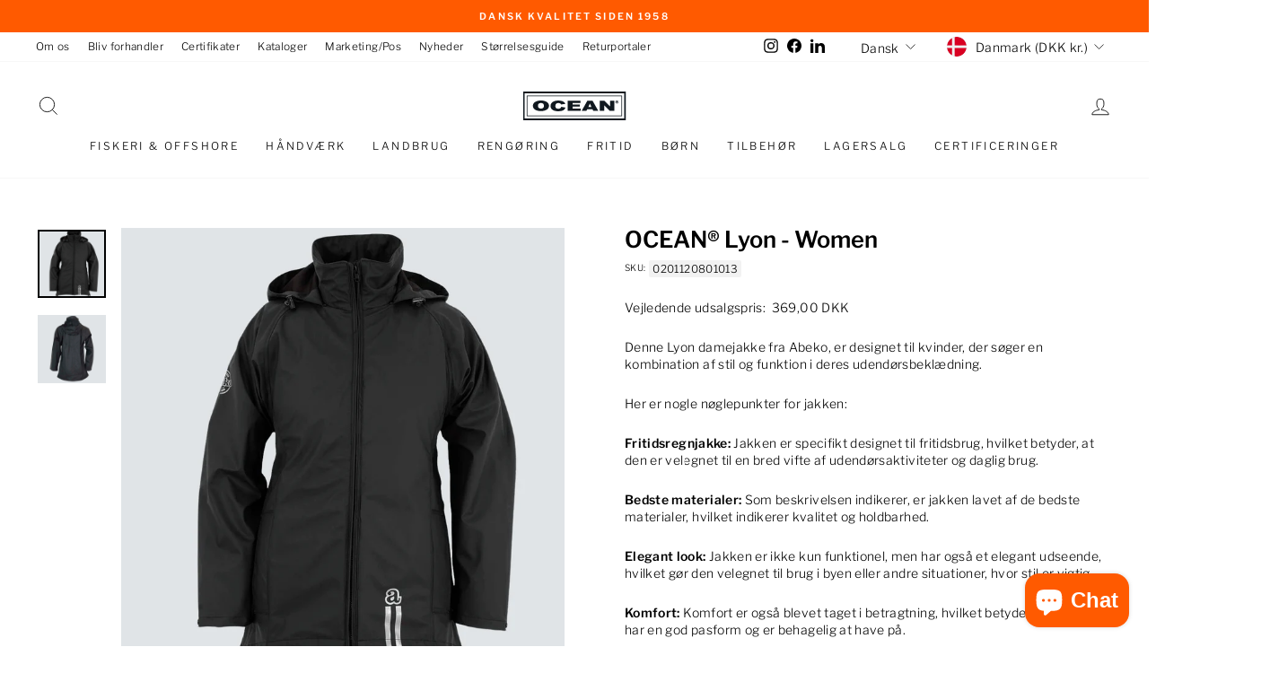

--- FILE ---
content_type: text/html; charset=utf-8
request_url: https://oceantextile.dk/products/lyon-women
body_size: 51416
content:
<!doctype html>
<html class="no-js" lang="da" dir="ltr">
<head>

<!-- Bing tag -->
<script>(function(w,d,t,r,u){var f,n,i;w[u]=w[u]||[],f=function(){var o={ti:"97177884", enableAutoSpaTracking: true};o.q=w[u],w[u]=new UET(o),w[u].push("pageLoad")},n=d.createElement(t),n.src=r,n.async=1,n.onload=n.onreadystatechange=function(){var s=this.readyState;s&&s!=="loaded"&&s!=="complete"||(f(),n.onload=n.onreadystatechange=null)},i=d.getElementsByTagName(t)[0],i.parentNode.insertBefore(n,i)})(window,document,"script","//bat.bing.com/bat.js","uetq");</script>
<script>
   // Add this script right after your base UET tag code
   window.uetq = window.uetq || [];
   window.uetq.push('set', { 'pid': { 
      'em': 'contoso@example.com', // Replace with the variable that holds the user's email address. 
      'ph': '+14250000000', // Replace with the variable that holds the user's phone number. 
   } });
</script><!-- Bing tag end -->
<script type="text/javascript">
    (function(c,l,a,r,i,t,y){
        c[a]=c[a]||function(){(c[a].q=c[a].q||[]).push(arguments)};
        t=l.createElement(r);t.async=1;t.src="https://www.clarity.ms/tag/"+i;
        y=l.getElementsByTagName(r)[0];y.parentNode.insertBefore(t,y);
    })(window, document, "clarity", "script", "pt6vmyxnxs");
</script>  <meta name="google-site-verification" content="kQuybqSRoG7mZUfmLtJNEWKOs_2-xCSk5_bcJzlgg1o" />  

  <meta charset="utf-8">
  <meta http-equiv="X-UA-Compatible" content="IE=edge,chrome=1">
  <meta name="viewport" content="width=device-width,initial-scale=1">
  <meta name="theme-color" content="#111111">
  <link rel="canonical" href="https://oceantextile.dk/products/lyon-women">
  <link rel="preconnect" href="https://cdn.shopify.com" crossorigin>
  <link rel="preconnect" href="https://fonts.shopifycdn.com" crossorigin>
  <link rel="dns-prefetch" href="https://productreviews.shopifycdn.com">
  <link rel="dns-prefetch" href="https://ajax.googleapis.com">
  <link rel="dns-prefetch" href="https://maps.googleapis.com">
  <link rel="dns-prefetch" href="https://maps.gstatic.com"><link rel="shortcut icon" href="//oceantextile.dk/cdn/shop/files/apple-icon-60x60_32x32.png?v=1695894649" type="image/png" /><title>OCEAN® Lyon - Women
&ndash; Ocean Textile A/S
</title>
<meta name="description" content="Denne Lyon damejakke fra Abeko, er designet til kvinder, der søger en kombination af stil og funktion i deres udendørsbeklædning. Her er nogle nøglepunkter for jakken: Fritidsregnjakke: Jakken er specifikt designet til fritidsbrug, hvilket betyder, at den er velegnet til en bred vifte af udendørsaktiviteter og daglig b"><style data-shopify>@font-face {
  font-family: "Libre Franklin";
  font-weight: 600;
  font-style: normal;
  font-display: swap;
  src: url("//oceantextile.dk/cdn/fonts/libre_franklin/librefranklin_n6.c976b0b721ea92417572301ef17640150832a2b9.woff2") format("woff2"),
       url("//oceantextile.dk/cdn/fonts/libre_franklin/librefranklin_n6.bb41783c980fb0a0dad0f0403cbcc7159efe6030.woff") format("woff");
}

  @font-face {
  font-family: "Libre Franklin";
  font-weight: 300;
  font-style: normal;
  font-display: swap;
  src: url("//oceantextile.dk/cdn/fonts/libre_franklin/librefranklin_n3.8cafdf02f3a4e5567b74224f139d214e665e34e1.woff2") format("woff2"),
       url("//oceantextile.dk/cdn/fonts/libre_franklin/librefranklin_n3.cdf6db8de35eb51473c109b271bf04f2b0561d68.woff") format("woff");
}


  @font-face {
  font-family: "Libre Franklin";
  font-weight: 600;
  font-style: normal;
  font-display: swap;
  src: url("//oceantextile.dk/cdn/fonts/libre_franklin/librefranklin_n6.c976b0b721ea92417572301ef17640150832a2b9.woff2") format("woff2"),
       url("//oceantextile.dk/cdn/fonts/libre_franklin/librefranklin_n6.bb41783c980fb0a0dad0f0403cbcc7159efe6030.woff") format("woff");
}

  @font-face {
  font-family: "Libre Franklin";
  font-weight: 300;
  font-style: italic;
  font-display: swap;
  src: url("//oceantextile.dk/cdn/fonts/libre_franklin/librefranklin_i3.27165bbc51c81ac815a3253a3cb85fa882967f30.woff2") format("woff2"),
       url("//oceantextile.dk/cdn/fonts/libre_franklin/librefranklin_i3.9c035b1243bfce781830852fea08b140fdc7e703.woff") format("woff");
}

  @font-face {
  font-family: "Libre Franklin";
  font-weight: 600;
  font-style: italic;
  font-display: swap;
  src: url("//oceantextile.dk/cdn/fonts/libre_franklin/librefranklin_i6.7ae53255ab44c18176e5c1c169a009f635aeb949.woff2") format("woff2"),
       url("//oceantextile.dk/cdn/fonts/libre_franklin/librefranklin_i6.c8eb9c307a8e927dcb30218e64b5b81edbc09ee3.woff") format("woff");
}

</style><link href="//oceantextile.dk/cdn/shop/t/29/assets/theme.css?v=90430222789199818151744783413" rel="stylesheet" type="text/css" media="all" />
  <link href="//oceantextile.dk/cdn/shop/t/29/assets/custom.css?v=178990020276159608221744783390" rel="stylesheet" type="text/css" media="all" />
<style data-shopify>:root {
    --typeHeaderPrimary: "Libre Franklin";
    --typeHeaderFallback: sans-serif;
    --typeHeaderSize: 30px;
    --typeHeaderWeight: 600;
    --typeHeaderLineHeight: 1;
    --typeHeaderSpacing: 0.0em;

    --typeBasePrimary:"Libre Franklin";
    --typeBaseFallback:sans-serif;
    --typeBaseSize: 14px;
    --typeBaseWeight: 300;
    --typeBaseSpacing: 0.025em;
    --typeBaseLineHeight: 1.4;

    --typeCollectionTitle: 20px;

    --iconWeight: 2px;
    --iconLinecaps: miter;

    
      --buttonRadius: 0px;
    

    --colorGridOverlayOpacity: 0.1;
  }

  .placeholder-content {
    background-image: linear-gradient(100deg, #ffffff 40%, #f7f7f7 63%, #ffffff 79%);
  }</style><script>
    document.documentElement.className = document.documentElement.className.replace('no-js', 'js');

    window.theme = window.theme || {};
    theme.routes = {
      home: "/",
      cart: "/cart.js",
      cartPage: "/cart",
      cartAdd: "/cart/add.js",
      cartChange: "/cart/change.js",
      search: "/search",
      predictive_url: "/search/suggest"
    };
    theme.strings = {
      soldOut: "Udsolgt",
      unavailable: "Ikke tilgængelig",
      inStockLabel: "På lager",
      oneStockLabel: "Kun [count] tilbage",
      otherStockLabel: "Kun [count] tilbage",
      willNotShipUntil: "Klar til at sende [date]",
      willBeInStockAfter: "Tilbage på lager [date]",
      waitingForStock: "Inventory on the way",
      savePrice: "Spar [saved_amount]",
      cartEmpty: "Din kurv er tom.",
      cartTermsConfirmation: "Du skal acceptere handelsbetingelserne, inden du kan gå til kassen",
      searchCollections: "Kollektioner:",
      searchPages: "Sider:",
      searchArticles: "Blogindlæg:",
      productFrom: "Fra ",
      productFromTwoPrices: "Fra  \/ ",
      maxQuantity: "Du kan kun have [quantity] styk af [title] i din kurv.",
      atcNotiSuccessText: "Din kurv er opdateret"
    };
    theme.checkoutInterception = {
      currentCustomer: null,
      currentCustomerHash: "2e27b113baf48932d156586ff3fa83da9fd01a44cd1f89081b6dae3692e85c2c",
      reachedLimitLandingpage: "credit-limit-reached",
    }
    theme.settings = {
      cartType: "drawer",
      isCustomerTemplate: false,
      moneyFormat: "\u003cspan class=\"finalPrice\"\u003e{{amount_with_comma_separator}} kr\u003c\/span\u003e",
      moneyWithCurrencyFormat: "\u003cspan class=\"finalPrice\"\u003e{{amount_with_comma_separator}} DKK\u003c\/span\u003e",
      saveType: "percent",
      productImageSize: "natural",
      productImageCover: false,
      predictiveSearch: true,
      predictiveSearchType: "product",
      predictiveSearchVendor: false,
      predictiveSearchPrice: false,
      quickView: false,
      themeName: 'Impulse',
      themeVersion: "7.2.0"
    };
  </script>

  <script>window.performance && window.performance.mark && window.performance.mark('shopify.content_for_header.start');</script><meta name="google-site-verification" content="yXREBjUj0s4z-mAh80mgKloE-KOs73qTMq9DRoa-TUo">
<meta name="facebook-domain-verification" content="grxf7s8nfavhhwyx7hv8iy4fog4upq">
<meta id="shopify-digital-wallet" name="shopify-digital-wallet" content="/73839968576/digital_wallets/dialog">
<meta name="shopify-checkout-api-token" content="4ccf6caceec1942cf95e8ce99f8fbcd7">
<meta id="in-context-paypal-metadata" data-shop-id="73839968576" data-venmo-supported="false" data-environment="production" data-locale="en_US" data-paypal-v4="true" data-currency="DKK">
<link rel="alternate" hreflang="x-default" href="https://oceantextile.dk/products/lyon-women">
<link rel="alternate" hreflang="sv-SE" href="https://oceantextile.dk/sv-se/products/lyon-kvinnor">
<link rel="alternate" hreflang="da-SE" href="https://oceantextile.dk/da-se/products/lyon-women">
<link rel="alternate" hreflang="en-SE" href="https://oceantextile.dk/en-se/products/lyon-women">
<link rel="alternate" hreflang="de-SE" href="https://oceantextile.dk/de-se/products/lyon-frauen">
<link rel="alternate" hreflang="en-CA" href="https://oceantextile.dk/en-int/products/lyon-women">
<link rel="alternate" hreflang="da-CA" href="https://oceantextile.dk/da-int/products/lyon-women">
<link rel="alternate" hreflang="de-CA" href="https://oceantextile.dk/de-int/products/lyon-frauen">
<link rel="alternate" hreflang="sv-CA" href="https://oceantextile.dk/sv-int/products/lyon-kvinnor">
<link rel="alternate" hreflang="en-CH" href="https://oceantextile.dk/en-int/products/lyon-women">
<link rel="alternate" hreflang="da-CH" href="https://oceantextile.dk/da-int/products/lyon-women">
<link rel="alternate" hreflang="de-CH" href="https://oceantextile.dk/de-int/products/lyon-frauen">
<link rel="alternate" hreflang="sv-CH" href="https://oceantextile.dk/sv-int/products/lyon-kvinnor">
<link rel="alternate" hreflang="en-GB" href="https://oceantextile.dk/en-gb/products/lyon-women">
<link rel="alternate" hreflang="de-GB" href="https://oceantextile.dk/de-gb/products/lyon-frauen">
<link rel="alternate" hreflang="sv-GB" href="https://oceantextile.dk/sv-gb/products/lyon-kvinnor">
<link rel="alternate" hreflang="da-GB" href="https://oceantextile.dk/da-gb/products/lyon-women">
<link rel="alternate" hreflang="en-AT" href="https://oceantextile.dk/en-eu/products/lyon-women">
<link rel="alternate" hreflang="da-AT" href="https://oceantextile.dk/da-eu/products/lyon-women">
<link rel="alternate" hreflang="sv-AT" href="https://oceantextile.dk/sv-eu/products/lyon-kvinnor">
<link rel="alternate" hreflang="de-AT" href="https://oceantextile.dk/de-eu/products/lyon-frauen">
<link rel="alternate" hreflang="en-BE" href="https://oceantextile.dk/en-eu/products/lyon-women">
<link rel="alternate" hreflang="da-BE" href="https://oceantextile.dk/da-eu/products/lyon-women">
<link rel="alternate" hreflang="sv-BE" href="https://oceantextile.dk/sv-eu/products/lyon-kvinnor">
<link rel="alternate" hreflang="de-BE" href="https://oceantextile.dk/de-eu/products/lyon-frauen">
<link rel="alternate" hreflang="en-BG" href="https://oceantextile.dk/en-eu/products/lyon-women">
<link rel="alternate" hreflang="da-BG" href="https://oceantextile.dk/da-eu/products/lyon-women">
<link rel="alternate" hreflang="sv-BG" href="https://oceantextile.dk/sv-eu/products/lyon-kvinnor">
<link rel="alternate" hreflang="de-BG" href="https://oceantextile.dk/de-eu/products/lyon-frauen">
<link rel="alternate" hreflang="en-CZ" href="https://oceantextile.dk/en-eu/products/lyon-women">
<link rel="alternate" hreflang="da-CZ" href="https://oceantextile.dk/da-eu/products/lyon-women">
<link rel="alternate" hreflang="sv-CZ" href="https://oceantextile.dk/sv-eu/products/lyon-kvinnor">
<link rel="alternate" hreflang="de-CZ" href="https://oceantextile.dk/de-eu/products/lyon-frauen">
<link rel="alternate" hreflang="en-DE" href="https://oceantextile.dk/en-eu/products/lyon-women">
<link rel="alternate" hreflang="da-DE" href="https://oceantextile.dk/da-eu/products/lyon-women">
<link rel="alternate" hreflang="sv-DE" href="https://oceantextile.dk/sv-eu/products/lyon-kvinnor">
<link rel="alternate" hreflang="de-DE" href="https://oceantextile.dk/de-eu/products/lyon-frauen">
<link rel="alternate" hreflang="en-EE" href="https://oceantextile.dk/en-eu/products/lyon-women">
<link rel="alternate" hreflang="da-EE" href="https://oceantextile.dk/da-eu/products/lyon-women">
<link rel="alternate" hreflang="sv-EE" href="https://oceantextile.dk/sv-eu/products/lyon-kvinnor">
<link rel="alternate" hreflang="de-EE" href="https://oceantextile.dk/de-eu/products/lyon-frauen">
<link rel="alternate" hreflang="en-ES" href="https://oceantextile.dk/en-eu/products/lyon-women">
<link rel="alternate" hreflang="da-ES" href="https://oceantextile.dk/da-eu/products/lyon-women">
<link rel="alternate" hreflang="sv-ES" href="https://oceantextile.dk/sv-eu/products/lyon-kvinnor">
<link rel="alternate" hreflang="de-ES" href="https://oceantextile.dk/de-eu/products/lyon-frauen">
<link rel="alternate" hreflang="en-FI" href="https://oceantextile.dk/en-eu/products/lyon-women">
<link rel="alternate" hreflang="da-FI" href="https://oceantextile.dk/da-eu/products/lyon-women">
<link rel="alternate" hreflang="sv-FI" href="https://oceantextile.dk/sv-eu/products/lyon-kvinnor">
<link rel="alternate" hreflang="de-FI" href="https://oceantextile.dk/de-eu/products/lyon-frauen">
<link rel="alternate" hreflang="en-FR" href="https://oceantextile.dk/en-eu/products/lyon-women">
<link rel="alternate" hreflang="da-FR" href="https://oceantextile.dk/da-eu/products/lyon-women">
<link rel="alternate" hreflang="sv-FR" href="https://oceantextile.dk/sv-eu/products/lyon-kvinnor">
<link rel="alternate" hreflang="de-FR" href="https://oceantextile.dk/de-eu/products/lyon-frauen">
<link rel="alternate" hreflang="en-GR" href="https://oceantextile.dk/en-eu/products/lyon-women">
<link rel="alternate" hreflang="da-GR" href="https://oceantextile.dk/da-eu/products/lyon-women">
<link rel="alternate" hreflang="sv-GR" href="https://oceantextile.dk/sv-eu/products/lyon-kvinnor">
<link rel="alternate" hreflang="de-GR" href="https://oceantextile.dk/de-eu/products/lyon-frauen">
<link rel="alternate" hreflang="en-HR" href="https://oceantextile.dk/en-eu/products/lyon-women">
<link rel="alternate" hreflang="da-HR" href="https://oceantextile.dk/da-eu/products/lyon-women">
<link rel="alternate" hreflang="sv-HR" href="https://oceantextile.dk/sv-eu/products/lyon-kvinnor">
<link rel="alternate" hreflang="de-HR" href="https://oceantextile.dk/de-eu/products/lyon-frauen">
<link rel="alternate" hreflang="en-HU" href="https://oceantextile.dk/en-eu/products/lyon-women">
<link rel="alternate" hreflang="da-HU" href="https://oceantextile.dk/da-eu/products/lyon-women">
<link rel="alternate" hreflang="sv-HU" href="https://oceantextile.dk/sv-eu/products/lyon-kvinnor">
<link rel="alternate" hreflang="de-HU" href="https://oceantextile.dk/de-eu/products/lyon-frauen">
<link rel="alternate" hreflang="en-IE" href="https://oceantextile.dk/en-eu/products/lyon-women">
<link rel="alternate" hreflang="da-IE" href="https://oceantextile.dk/da-eu/products/lyon-women">
<link rel="alternate" hreflang="sv-IE" href="https://oceantextile.dk/sv-eu/products/lyon-kvinnor">
<link rel="alternate" hreflang="de-IE" href="https://oceantextile.dk/de-eu/products/lyon-frauen">
<link rel="alternate" hreflang="en-IT" href="https://oceantextile.dk/en-eu/products/lyon-women">
<link rel="alternate" hreflang="da-IT" href="https://oceantextile.dk/da-eu/products/lyon-women">
<link rel="alternate" hreflang="sv-IT" href="https://oceantextile.dk/sv-eu/products/lyon-kvinnor">
<link rel="alternate" hreflang="de-IT" href="https://oceantextile.dk/de-eu/products/lyon-frauen">
<link rel="alternate" hreflang="en-JP" href="https://oceantextile.dk/en-eu/products/lyon-women">
<link rel="alternate" hreflang="da-JP" href="https://oceantextile.dk/da-eu/products/lyon-women">
<link rel="alternate" hreflang="sv-JP" href="https://oceantextile.dk/sv-eu/products/lyon-kvinnor">
<link rel="alternate" hreflang="de-JP" href="https://oceantextile.dk/de-eu/products/lyon-frauen">
<link rel="alternate" hreflang="en-LT" href="https://oceantextile.dk/en-eu/products/lyon-women">
<link rel="alternate" hreflang="da-LT" href="https://oceantextile.dk/da-eu/products/lyon-women">
<link rel="alternate" hreflang="sv-LT" href="https://oceantextile.dk/sv-eu/products/lyon-kvinnor">
<link rel="alternate" hreflang="de-LT" href="https://oceantextile.dk/de-eu/products/lyon-frauen">
<link rel="alternate" hreflang="en-LV" href="https://oceantextile.dk/en-eu/products/lyon-women">
<link rel="alternate" hreflang="da-LV" href="https://oceantextile.dk/da-eu/products/lyon-women">
<link rel="alternate" hreflang="sv-LV" href="https://oceantextile.dk/sv-eu/products/lyon-kvinnor">
<link rel="alternate" hreflang="de-LV" href="https://oceantextile.dk/de-eu/products/lyon-frauen">
<link rel="alternate" hreflang="en-NL" href="https://oceantextile.dk/en-eu/products/lyon-women">
<link rel="alternate" hreflang="da-NL" href="https://oceantextile.dk/da-eu/products/lyon-women">
<link rel="alternate" hreflang="sv-NL" href="https://oceantextile.dk/sv-eu/products/lyon-kvinnor">
<link rel="alternate" hreflang="de-NL" href="https://oceantextile.dk/de-eu/products/lyon-frauen">
<link rel="alternate" hreflang="en-PL" href="https://oceantextile.dk/en-eu/products/lyon-women">
<link rel="alternate" hreflang="da-PL" href="https://oceantextile.dk/da-eu/products/lyon-women">
<link rel="alternate" hreflang="sv-PL" href="https://oceantextile.dk/sv-eu/products/lyon-kvinnor">
<link rel="alternate" hreflang="de-PL" href="https://oceantextile.dk/de-eu/products/lyon-frauen">
<link rel="alternate" hreflang="en-PT" href="https://oceantextile.dk/en-eu/products/lyon-women">
<link rel="alternate" hreflang="da-PT" href="https://oceantextile.dk/da-eu/products/lyon-women">
<link rel="alternate" hreflang="sv-PT" href="https://oceantextile.dk/sv-eu/products/lyon-kvinnor">
<link rel="alternate" hreflang="de-PT" href="https://oceantextile.dk/de-eu/products/lyon-frauen">
<link rel="alternate" hreflang="en-RO" href="https://oceantextile.dk/en-eu/products/lyon-women">
<link rel="alternate" hreflang="da-RO" href="https://oceantextile.dk/da-eu/products/lyon-women">
<link rel="alternate" hreflang="sv-RO" href="https://oceantextile.dk/sv-eu/products/lyon-kvinnor">
<link rel="alternate" hreflang="de-RO" href="https://oceantextile.dk/de-eu/products/lyon-frauen">
<link rel="alternate" hreflang="en-SI" href="https://oceantextile.dk/en-eu/products/lyon-women">
<link rel="alternate" hreflang="da-SI" href="https://oceantextile.dk/da-eu/products/lyon-women">
<link rel="alternate" hreflang="sv-SI" href="https://oceantextile.dk/sv-eu/products/lyon-kvinnor">
<link rel="alternate" hreflang="de-SI" href="https://oceantextile.dk/de-eu/products/lyon-frauen">
<link rel="alternate" hreflang="da-DK" href="https://oceantextile.dk/products/lyon-women">
<link rel="alternate" hreflang="en-DK" href="https://oceantextile.dk/en/products/lyon-women">
<link rel="alternate" hreflang="de-DK" href="https://oceantextile.dk/de/products/lyon-frauen">
<link rel="alternate" hreflang="sv-DK" href="https://oceantextile.dk/sv/products/lyon-kvinnor">
<link rel="alternate" hreflang="nb-DK" href="https://oceantextile.dk/nb/products/lyon-kvinner">
<link rel="alternate" type="application/json+oembed" href="https://oceantextile.dk/products/lyon-women.oembed">
<script async="async" src="/checkouts/internal/preloads.js?locale=da-DK"></script>
<script id="apple-pay-shop-capabilities" type="application/json">{"shopId":73839968576,"countryCode":"DK","currencyCode":"DKK","merchantCapabilities":["supports3DS"],"merchantId":"gid:\/\/shopify\/Shop\/73839968576","merchantName":"Ocean Textile A\/S","requiredBillingContactFields":["postalAddress","email","phone"],"requiredShippingContactFields":["postalAddress","email","phone"],"shippingType":"shipping","supportedNetworks":["visa","maestro","masterCard","amex"],"total":{"type":"pending","label":"Ocean Textile A\/S","amount":"1.00"},"shopifyPaymentsEnabled":true,"supportsSubscriptions":true}</script>
<script id="shopify-features" type="application/json">{"accessToken":"4ccf6caceec1942cf95e8ce99f8fbcd7","betas":["rich-media-storefront-analytics"],"domain":"oceantextile.dk","predictiveSearch":true,"shopId":73839968576,"locale":"da"}</script>
<script>var Shopify = Shopify || {};
Shopify.shop = "ocean-textile-b2b.myshopify.com";
Shopify.locale = "da";
Shopify.currency = {"active":"DKK","rate":"1.0"};
Shopify.country = "DK";
Shopify.theme = {"name":"MCB.Shopify.OceanTextile.Theme\/master","id":177011425656,"schema_name":"Impulse","schema_version":"7.2.0","theme_store_id":null,"role":"main"};
Shopify.theme.handle = "null";
Shopify.theme.style = {"id":null,"handle":null};
Shopify.cdnHost = "oceantextile.dk/cdn";
Shopify.routes = Shopify.routes || {};
Shopify.routes.root = "/";</script>
<script type="module">!function(o){(o.Shopify=o.Shopify||{}).modules=!0}(window);</script>
<script>!function(o){function n(){var o=[];function n(){o.push(Array.prototype.slice.apply(arguments))}return n.q=o,n}var t=o.Shopify=o.Shopify||{};t.loadFeatures=n(),t.autoloadFeatures=n()}(window);</script>
<script id="shop-js-analytics" type="application/json">{"pageType":"product"}</script>
<script defer="defer" async type="module" src="//oceantextile.dk/cdn/shopifycloud/shop-js/modules/v2/client.init-shop-cart-sync_Boo8R5bA.da.esm.js"></script>
<script defer="defer" async type="module" src="//oceantextile.dk/cdn/shopifycloud/shop-js/modules/v2/chunk.common_BxBg1k80.esm.js"></script>
<script type="module">
  await import("//oceantextile.dk/cdn/shopifycloud/shop-js/modules/v2/client.init-shop-cart-sync_Boo8R5bA.da.esm.js");
await import("//oceantextile.dk/cdn/shopifycloud/shop-js/modules/v2/chunk.common_BxBg1k80.esm.js");

  window.Shopify.SignInWithShop?.initShopCartSync?.({"fedCMEnabled":true,"windoidEnabled":true});

</script>
<script id="__st">var __st={"a":73839968576,"offset":3600,"reqid":"5271d07c-f741-4721-b2ce-598713670cbe-1768455322","pageurl":"oceantextile.dk\/products\/lyon-women","u":"f2094d155211","p":"product","rtyp":"product","rid":8608724353344};</script>
<script>window.ShopifyPaypalV4VisibilityTracking = true;</script>
<script id="captcha-bootstrap">!function(){'use strict';const t='contact',e='account',n='new_comment',o=[[t,t],['blogs',n],['comments',n],[t,'customer']],c=[[e,'customer_login'],[e,'guest_login'],[e,'recover_customer_password'],[e,'create_customer']],r=t=>t.map((([t,e])=>`form[action*='/${t}']:not([data-nocaptcha='true']) input[name='form_type'][value='${e}']`)).join(','),a=t=>()=>t?[...document.querySelectorAll(t)].map((t=>t.form)):[];function s(){const t=[...o],e=r(t);return a(e)}const i='password',u='form_key',d=['recaptcha-v3-token','g-recaptcha-response','h-captcha-response',i],f=()=>{try{return window.sessionStorage}catch{return}},m='__shopify_v',_=t=>t.elements[u];function p(t,e,n=!1){try{const o=window.sessionStorage,c=JSON.parse(o.getItem(e)),{data:r}=function(t){const{data:e,action:n}=t;return t[m]||n?{data:e,action:n}:{data:t,action:n}}(c);for(const[e,n]of Object.entries(r))t.elements[e]&&(t.elements[e].value=n);n&&o.removeItem(e)}catch(o){console.error('form repopulation failed',{error:o})}}const l='form_type',E='cptcha';function T(t){t.dataset[E]=!0}const w=window,h=w.document,L='Shopify',v='ce_forms',y='captcha';let A=!1;((t,e)=>{const n=(g='f06e6c50-85a8-45c8-87d0-21a2b65856fe',I='https://cdn.shopify.com/shopifycloud/storefront-forms-hcaptcha/ce_storefront_forms_captcha_hcaptcha.v1.5.2.iife.js',D={infoText:'Beskyttet af hCaptcha',privacyText:'Beskyttelse af persondata',termsText:'Vilkår'},(t,e,n)=>{const o=w[L][v],c=o.bindForm;if(c)return c(t,g,e,D).then(n);var r;o.q.push([[t,g,e,D],n]),r=I,A||(h.body.append(Object.assign(h.createElement('script'),{id:'captcha-provider',async:!0,src:r})),A=!0)});var g,I,D;w[L]=w[L]||{},w[L][v]=w[L][v]||{},w[L][v].q=[],w[L][y]=w[L][y]||{},w[L][y].protect=function(t,e){n(t,void 0,e),T(t)},Object.freeze(w[L][y]),function(t,e,n,w,h,L){const[v,y,A,g]=function(t,e,n){const i=e?o:[],u=t?c:[],d=[...i,...u],f=r(d),m=r(i),_=r(d.filter((([t,e])=>n.includes(e))));return[a(f),a(m),a(_),s()]}(w,h,L),I=t=>{const e=t.target;return e instanceof HTMLFormElement?e:e&&e.form},D=t=>v().includes(t);t.addEventListener('submit',(t=>{const e=I(t);if(!e)return;const n=D(e)&&!e.dataset.hcaptchaBound&&!e.dataset.recaptchaBound,o=_(e),c=g().includes(e)&&(!o||!o.value);(n||c)&&t.preventDefault(),c&&!n&&(function(t){try{if(!f())return;!function(t){const e=f();if(!e)return;const n=_(t);if(!n)return;const o=n.value;o&&e.removeItem(o)}(t);const e=Array.from(Array(32),(()=>Math.random().toString(36)[2])).join('');!function(t,e){_(t)||t.append(Object.assign(document.createElement('input'),{type:'hidden',name:u})),t.elements[u].value=e}(t,e),function(t,e){const n=f();if(!n)return;const o=[...t.querySelectorAll(`input[type='${i}']`)].map((({name:t})=>t)),c=[...d,...o],r={};for(const[a,s]of new FormData(t).entries())c.includes(a)||(r[a]=s);n.setItem(e,JSON.stringify({[m]:1,action:t.action,data:r}))}(t,e)}catch(e){console.error('failed to persist form',e)}}(e),e.submit())}));const S=(t,e)=>{t&&!t.dataset[E]&&(n(t,e.some((e=>e===t))),T(t))};for(const o of['focusin','change'])t.addEventListener(o,(t=>{const e=I(t);D(e)&&S(e,y())}));const B=e.get('form_key'),M=e.get(l),P=B&&M;t.addEventListener('DOMContentLoaded',(()=>{const t=y();if(P)for(const e of t)e.elements[l].value===M&&p(e,B);[...new Set([...A(),...v().filter((t=>'true'===t.dataset.shopifyCaptcha))])].forEach((e=>S(e,t)))}))}(h,new URLSearchParams(w.location.search),n,t,e,['guest_login'])})(!0,!0)}();</script>
<script integrity="sha256-4kQ18oKyAcykRKYeNunJcIwy7WH5gtpwJnB7kiuLZ1E=" data-source-attribution="shopify.loadfeatures" defer="defer" src="//oceantextile.dk/cdn/shopifycloud/storefront/assets/storefront/load_feature-a0a9edcb.js" crossorigin="anonymous"></script>
<script data-source-attribution="shopify.dynamic_checkout.dynamic.init">var Shopify=Shopify||{};Shopify.PaymentButton=Shopify.PaymentButton||{isStorefrontPortableWallets:!0,init:function(){window.Shopify.PaymentButton.init=function(){};var t=document.createElement("script");t.src="https://oceantextile.dk/cdn/shopifycloud/portable-wallets/latest/portable-wallets.da.js",t.type="module",document.head.appendChild(t)}};
</script>
<script data-source-attribution="shopify.dynamic_checkout.buyer_consent">
  function portableWalletsHideBuyerConsent(e){var t=document.getElementById("shopify-buyer-consent"),n=document.getElementById("shopify-subscription-policy-button");t&&n&&(t.classList.add("hidden"),t.setAttribute("aria-hidden","true"),n.removeEventListener("click",e))}function portableWalletsShowBuyerConsent(e){var t=document.getElementById("shopify-buyer-consent"),n=document.getElementById("shopify-subscription-policy-button");t&&n&&(t.classList.remove("hidden"),t.removeAttribute("aria-hidden"),n.addEventListener("click",e))}window.Shopify?.PaymentButton&&(window.Shopify.PaymentButton.hideBuyerConsent=portableWalletsHideBuyerConsent,window.Shopify.PaymentButton.showBuyerConsent=portableWalletsShowBuyerConsent);
</script>
<script data-source-attribution="shopify.dynamic_checkout.cart.bootstrap">document.addEventListener("DOMContentLoaded",(function(){function t(){return document.querySelector("shopify-accelerated-checkout-cart, shopify-accelerated-checkout")}if(t())Shopify.PaymentButton.init();else{new MutationObserver((function(e,n){t()&&(Shopify.PaymentButton.init(),n.disconnect())})).observe(document.body,{childList:!0,subtree:!0})}}));
</script>
<link id="shopify-accelerated-checkout-styles" rel="stylesheet" media="screen" href="https://oceantextile.dk/cdn/shopifycloud/portable-wallets/latest/accelerated-checkout-backwards-compat.css" crossorigin="anonymous">
<style id="shopify-accelerated-checkout-cart">
        #shopify-buyer-consent {
  margin-top: 1em;
  display: inline-block;
  width: 100%;
}

#shopify-buyer-consent.hidden {
  display: none;
}

#shopify-subscription-policy-button {
  background: none;
  border: none;
  padding: 0;
  text-decoration: underline;
  font-size: inherit;
  cursor: pointer;
}

#shopify-subscription-policy-button::before {
  box-shadow: none;
}

      </style>

<script>window.performance && window.performance.mark && window.performance.mark('shopify.content_for_header.end');</script>

  <script src="//oceantextile.dk/cdn/shop/t/29/assets/vendor-scripts-v11.js" defer="defer"></script><link rel="stylesheet" href="//oceantextile.dk/cdn/shop/t/29/assets/country-flags.css"><script src="//oceantextile.dk/cdn/shop/t/29/assets/theme.js?v=99392258082305444301745932120" defer="defer"></script>
 
<!-- BEGIN app block: shopify://apps/klaviyo-email-marketing-sms/blocks/klaviyo-onsite-embed/2632fe16-c075-4321-a88b-50b567f42507 -->












  <script async src="https://static.klaviyo.com/onsite/js/RjMCmS/klaviyo.js?company_id=RjMCmS"></script>
  <script>!function(){if(!window.klaviyo){window._klOnsite=window._klOnsite||[];try{window.klaviyo=new Proxy({},{get:function(n,i){return"push"===i?function(){var n;(n=window._klOnsite).push.apply(n,arguments)}:function(){for(var n=arguments.length,o=new Array(n),w=0;w<n;w++)o[w]=arguments[w];var t="function"==typeof o[o.length-1]?o.pop():void 0,e=new Promise((function(n){window._klOnsite.push([i].concat(o,[function(i){t&&t(i),n(i)}]))}));return e}}})}catch(n){window.klaviyo=window.klaviyo||[],window.klaviyo.push=function(){var n;(n=window._klOnsite).push.apply(n,arguments)}}}}();</script>

  
    <script id="viewed_product">
      if (item == null) {
        var _learnq = _learnq || [];

        var MetafieldReviews = null
        var MetafieldYotpoRating = null
        var MetafieldYotpoCount = null
        var MetafieldLooxRating = null
        var MetafieldLooxCount = null
        var okendoProduct = null
        var okendoProductReviewCount = null
        var okendoProductReviewAverageValue = null
        try {
          // The following fields are used for Customer Hub recently viewed in order to add reviews.
          // This information is not part of __kla_viewed. Instead, it is part of __kla_viewed_reviewed_items
          MetafieldReviews = {};
          MetafieldYotpoRating = null
          MetafieldYotpoCount = null
          MetafieldLooxRating = null
          MetafieldLooxCount = null

          okendoProduct = null
          // If the okendo metafield is not legacy, it will error, which then requires the new json formatted data
          if (okendoProduct && 'error' in okendoProduct) {
            okendoProduct = null
          }
          okendoProductReviewCount = okendoProduct ? okendoProduct.reviewCount : null
          okendoProductReviewAverageValue = okendoProduct ? okendoProduct.reviewAverageValue : null
        } catch (error) {
          console.error('Error in Klaviyo onsite reviews tracking:', error);
        }

        var item = {
          Name: "OCEAN® Lyon - Women",
          ProductID: 8608724353344,
          Categories: ["Easy Katalog Kollektion","Jakker fritid","Lagersalg","Lagersalg - Outdoor\/Fritid","Outdoor\/Fritid","Regntøj lagersalg - kvinder"],
          ImageURL: "https://oceantextile.dk/cdn/shop/files/020112_grande.png?v=1725626788",
          URL: "https://oceantextile.dk/products/lyon-women",
          Brand: "OCEAN",
          Price: "110,40 kr",
          Value: "110,40",
          CompareAtPrice: "0,00 kr"
        };
        _learnq.push(['track', 'Viewed Product', item]);
        _learnq.push(['trackViewedItem', {
          Title: item.Name,
          ItemId: item.ProductID,
          Categories: item.Categories,
          ImageUrl: item.ImageURL,
          Url: item.URL,
          Metadata: {
            Brand: item.Brand,
            Price: item.Price,
            Value: item.Value,
            CompareAtPrice: item.CompareAtPrice
          },
          metafields:{
            reviews: MetafieldReviews,
            yotpo:{
              rating: MetafieldYotpoRating,
              count: MetafieldYotpoCount,
            },
            loox:{
              rating: MetafieldLooxRating,
              count: MetafieldLooxCount,
            },
            okendo: {
              rating: okendoProductReviewAverageValue,
              count: okendoProductReviewCount,
            }
          }
        }]);
      }
    </script>
  




  <script>
    window.klaviyoReviewsProductDesignMode = false
  </script>







<!-- END app block --><!-- BEGIN app block: shopify://apps/langshop/blocks/sdk/84899e01-2b29-42af-99d6-46d16daa2111 --><!-- BEGIN app snippet: config --><script type="text/javascript">
    /** Workaround for backward compatibility with old versions of localized themes */
    if (window.LangShopConfig && window.LangShopConfig.themeDynamics && window.LangShopConfig.themeDynamics.length) {
        themeDynamics = window.LangShopConfig.themeDynamics;
    } else {
        themeDynamics = [];
    }

    window.LangShopConfig = {
    "currentLanguage": "da",
    "currentCurrency": "dkk",
    "currentCountry": "DK",
    "shopifyLocales": [{"code":"da","name":"Dansk","endonym_name":"Dansk","rootUrl":"\/"},{"code":"en","name":"Engelsk","endonym_name":"English","rootUrl":"\/en"},{"code":"de","name":"Tysk","endonym_name":"Deutsch","rootUrl":"\/de"},{"code":"sv","name":"Svensk","endonym_name":"svenska","rootUrl":"\/sv"},{"code":"nb","name":"Norsk (bokmål)","endonym_name":"Norsk (bokmål)","rootUrl":"\/nb"}    ],
    "shopifyCountries": [{"code":"BE","name":"Belgien", "currency":"EUR"},{"code":"BG","name":"Bulgarien", "currency":"EUR"},{"code":"CA","name":"Canada", "currency":"EUR"},{"code":"DK","name":"Danmark", "currency":"DKK"},{"code":"EE","name":"Estland", "currency":"EUR"},{"code":"FO","name":"Færøerne", "currency":"DKK"},{"code":"FI","name":"Finland", "currency":"EUR"},{"code":"FR","name":"Frankrig", "currency":"EUR"},{"code":"GR","name":"Grækenland", "currency":"EUR"},{"code":"GL","name":"Grønland", "currency":"DKK"},{"code":"NL","name":"Holland (Nederlandene)", "currency":"EUR"},{"code":"IE","name":"Irland", "currency":"EUR"},{"code":"IT","name":"Italien", "currency":"EUR"},{"code":"JP","name":"Japan", "currency":"EUR"},{"code":"HR","name":"Kroatien", "currency":"EUR"},{"code":"LV","name":"Letland", "currency":"EUR"},{"code":"LT","name":"Litauen", "currency":"EUR"},{"code":"NO","name":"Norge", "currency":"NOK"},{"code":"AT","name":"Østrig", "currency":"EUR"},{"code":"PL","name":"Polen", "currency":"EUR"},{"code":"PT","name":"Portugal", "currency":"EUR"},{"code":"RO","name":"Rumænien", "currency":"EUR"},{"code":"CH","name":"Schweiz", "currency":"EUR"},{"code":"SI","name":"Slovenien", "currency":"EUR"},{"code":"ES","name":"Spanien", "currency":"EUR"},{"code":"GB","name":"Storbritannien", "currency":"GBP"},{"code":"SE","name":"Sverige", "currency":"SEK"},{"code":"CZ","name":"Tjekkiet", "currency":"EUR"},{"code":"DE","name":"Tyskland", "currency":"EUR"},{"code":"HU","name":"Ungarn", "currency":"EUR"}    ],
    "shopifyCurrencies": ["DKK","EUR","GBP","NOK","SEK"],
    "originalLanguage": {"code":"da","alias":null,"title":"Danish","icon":null,"published":true,"active":false},
    "targetLanguages": [{"code":"de","alias":null,"title":"German","icon":null,"published":true,"active":true},{"code":"en","alias":null,"title":"English","icon":null,"published":true,"active":true},{"code":"nb","alias":null,"title":"Norwegian (Bokmål)","icon":null,"published":true,"active":true},{"code":"sv","alias":null,"title":"Swedish","icon":null,"published":true,"active":true},{"code":"nl","title":"Dutch","available":true}],
    "languagesSwitchers": null,
    "defaultCurrency": {"code":"dkk","title":"Danish Krone","icon":null,"rate":6.9374,"formatWithCurrency":" {{amount}} DKK","formatWithoutCurrency":" {{amount}}"},
    "targetCurrencies": [],
    "currenciesSwitchers": [{"id":94018067,"title":null,"type":"dropdown","status":"admin-only","display":"all","position":"bottom-left","offset":"10px","shortTitles":false,"isolateStyles":true,"icons":"rounded","sprite":"flags","defaultStyles":true,"devices":{"mobile":{"visible":true,"minWidth":null,"maxWidth":{"value":480,"dimension":"px"}},"tablet":{"visible":true,"minWidth":{"value":481,"dimension":"px"},"maxWidth":{"value":1023,"dimension":"px"}},"desktop":{"visible":true,"minWidth":{"value":1024,"dimension":"px"},"maxWidth":null}},"styles":{"dropdown":{"activeContainer":{"padding":{"top":{"value":8,"dimension":"px"},"right":{"value":10,"dimension":"px"},"bottom":{"value":8,"dimension":"px"},"left":{"value":10,"dimension":"px"}},"background":"rgba(255,255,255,.95)","borderRadius":{"topLeft":{"value":0,"dimension":"px"},"topRight":{"value":0,"dimension":"px"},"bottomLeft":{"value":0,"dimension":"px"},"bottomRight":{"value":0,"dimension":"px"}},"borderTop":{"color":"rgba(224, 224, 224, 1)","style":"solid","width":{"value":1,"dimension":"px"}},"borderRight":{"color":"rgba(224, 224, 224, 1)","style":"solid","width":{"value":1,"dimension":"px"}},"borderBottom":{"color":"rgba(224, 224, 224, 1)","style":"solid","width":{"value":1,"dimension":"px"}},"borderLeft":{"color":"rgba(224, 224, 224, 1)","style":"solid","width":{"value":1,"dimension":"px"}}},"activeContainerHovered":null,"activeItem":{"fontSize":{"value":13,"dimension":"px"},"fontFamily":"Open Sans","color":"rgba(39, 46, 49, 1)"},"activeItemHovered":null,"activeItemIcon":{"offset":{"value":10,"dimension":"px"},"position":"left"},"dropdownContainer":{"animation":"sliding","background":"rgba(255,255,255,.95)","borderRadius":{"topLeft":{"value":0,"dimension":"px"},"topRight":{"value":0,"dimension":"px"},"bottomLeft":{"value":0,"dimension":"px"},"bottomRight":{"value":0,"dimension":"px"}},"borderTop":{"color":"rgba(224, 224, 224, 1)","style":"solid","width":{"value":1,"dimension":"px"}},"borderRight":{"color":"rgba(224, 224, 224, 1)","style":"solid","width":{"value":1,"dimension":"px"}},"borderBottom":{"color":"rgba(224, 224, 224, 1)","style":"solid","width":{"value":1,"dimension":"px"}},"borderLeft":{"color":"rgba(224, 224, 224, 1)","style":"solid","width":{"value":1,"dimension":"px"}},"padding":{"top":{"value":0,"dimension":"px"},"right":{"value":0,"dimension":"px"},"bottom":{"value":0,"dimension":"px"},"left":{"value":0,"dimension":"px"}}},"dropdownContainerHovered":null,"dropdownItem":{"padding":{"top":{"value":8,"dimension":"px"},"right":{"value":10,"dimension":"px"},"bottom":{"value":8,"dimension":"px"},"left":{"value":10,"dimension":"px"}},"fontSize":{"value":13,"dimension":"px"},"fontFamily":"Open Sans","color":"rgba(39, 46, 49, 1)"},"dropdownItemHovered":{"color":"rgba(27, 160, 227, 1)"},"dropdownItemIcon":{"position":"left","offset":{"value":10,"dimension":"px"}},"arrow":{"color":"rgba(39, 46, 49, 1)","position":"right","offset":{"value":20,"dimension":"px"},"size":{"value":6,"dimension":"px"}}},"inline":{"container":{"background":"rgba(255,255,255,.95)","borderRadius":{"topLeft":{"value":4,"dimension":"px"},"topRight":{"value":4,"dimension":"px"},"bottomLeft":{"value":4,"dimension":"px"},"bottomRight":{"value":4,"dimension":"px"}},"borderTop":{"color":"rgba(224, 224, 224, 1)","style":"solid","width":{"value":1,"dimension":"px"}},"borderRight":{"color":"rgba(224, 224, 224, 1)","style":"solid","width":{"value":1,"dimension":"px"}},"borderBottom":{"color":"rgba(224, 224, 224, 1)","style":"solid","width":{"value":1,"dimension":"px"}},"borderLeft":{"color":"rgba(224, 224, 224, 1)","style":"solid","width":{"value":1,"dimension":"px"}}},"containerHovered":null,"item":{"background":"transparent","padding":{"top":{"value":8,"dimension":"px"},"right":{"value":10,"dimension":"px"},"bottom":{"value":8,"dimension":"px"},"left":{"value":10,"dimension":"px"}},"fontSize":{"value":13,"dimension":"px"},"fontFamily":"Open Sans","color":"rgba(39, 46, 49, 1)"},"itemHovered":{"background":"rgba(245, 245, 245, 1)","color":"rgba(39, 46, 49, 1)"},"itemActive":{"background":"rgba(245, 245, 245, 1)","color":"rgba(27, 160, 227, 1)"},"itemIcon":{"position":"left","offset":{"value":10,"dimension":"px"}}},"ios":{"activeContainer":{"padding":{"top":{"value":0,"dimension":"px"},"right":{"value":0,"dimension":"px"},"bottom":{"value":0,"dimension":"px"},"left":{"value":0,"dimension":"px"}},"background":"rgba(255,255,255,.95)","borderRadius":{"topLeft":{"value":0,"dimension":"px"},"topRight":{"value":0,"dimension":"px"},"bottomLeft":{"value":0,"dimension":"px"},"bottomRight":{"value":0,"dimension":"px"}},"borderTop":{"color":"rgba(224, 224, 224, 1)","style":"solid","width":{"value":1,"dimension":"px"}},"borderRight":{"color":"rgba(224, 224, 224, 1)","style":"solid","width":{"value":1,"dimension":"px"}},"borderBottom":{"color":"rgba(224, 224, 224, 1)","style":"solid","width":{"value":1,"dimension":"px"}},"borderLeft":{"color":"rgba(224, 224, 224, 1)","style":"solid","width":{"value":1,"dimension":"px"}}},"activeContainerHovered":null,"activeItem":{"fontSize":{"value":13,"dimension":"px"},"fontFamily":"Open Sans","color":"rgba(39, 46, 49, 1)","padding":{"top":{"value":8,"dimension":"px"},"right":{"value":10,"dimension":"px"},"bottom":{"value":8,"dimension":"px"},"left":{"value":10,"dimension":"px"}}},"activeItemHovered":null,"activeItemIcon":{"position":"left","offset":{"value":10,"dimension":"px"}},"modalOverlay":{"background":"rgba(0, 0, 0, 0.7)"},"wheelButtonsContainer":{"background":"rgba(255, 255, 255, 1)","padding":{"top":{"value":8,"dimension":"px"},"right":{"value":10,"dimension":"px"},"bottom":{"value":8,"dimension":"px"},"left":{"value":10,"dimension":"px"}},"borderTop":{"color":"rgba(224, 224, 224, 1)","style":"solid","width":{"value":0,"dimension":"px"}},"borderRight":{"color":"rgba(224, 224, 224, 1)","style":"solid","width":{"value":0,"dimension":"px"}},"borderBottom":{"color":"rgba(224, 224, 224, 1)","style":"solid","width":{"value":1,"dimension":"px"}},"borderLeft":{"color":"rgba(224, 224, 224, 1)","style":"solid","width":{"value":0,"dimension":"px"}}},"wheelCloseButton":{"fontSize":{"value":14,"dimension":"px"},"fontFamily":"Open Sans","color":"rgba(39, 46, 49, 1)","fontWeight":"bold"},"wheelCloseButtonHover":null,"wheelSubmitButton":{"fontSize":{"value":14,"dimension":"px"},"fontFamily":"Open Sans","color":"rgba(39, 46, 49, 1)","fontWeight":"bold"},"wheelSubmitButtonHover":null,"wheelPanelContainer":{"background":"rgba(255, 255, 255, 1)"},"wheelLine":{"borderTop":{"color":"rgba(224, 224, 224, 1)","style":"solid","width":{"value":1,"dimension":"px"}},"borderRight":{"color":"rgba(224, 224, 224, 1)","style":"solid","width":{"value":0,"dimension":"px"}},"borderBottom":{"color":"rgba(224, 224, 224, 1)","style":"solid","width":{"value":1,"dimension":"px"}},"borderLeft":{"color":"rgba(224, 224, 224, 1)","style":"solid","width":{"value":0,"dimension":"px"}}},"wheelItem":{"background":"transparent","padding":{"top":{"value":8,"dimension":"px"},"right":{"value":10,"dimension":"px"},"bottom":{"value":8,"dimension":"px"},"left":{"value":10,"dimension":"px"}},"fontSize":{"value":13,"dimension":"px"},"fontFamily":"Open Sans","color":"rgba(39, 46, 49, 1)","justifyContent":"flex-start"},"wheelItemIcon":{"position":"left","offset":{"value":10,"dimension":"px"}}},"modal":{"activeContainer":{"padding":{"top":{"value":0,"dimension":"px"},"right":{"value":0,"dimension":"px"},"bottom":{"value":0,"dimension":"px"},"left":{"value":0,"dimension":"px"}},"background":"rgba(255,255,255,.95)","borderRadius":{"topLeft":{"value":0,"dimension":"px"},"topRight":{"value":0,"dimension":"px"},"bottomLeft":{"value":0,"dimension":"px"},"bottomRight":{"value":0,"dimension":"px"}},"borderTop":{"color":"rgba(224, 224, 224, 1)","style":"solid","width":{"value":1,"dimension":"px"}},"borderRight":{"color":"rgba(224, 224, 224, 1)","style":"solid","width":{"value":1,"dimension":"px"}},"borderBottom":{"color":"rgba(224, 224, 224, 1)","style":"solid","width":{"value":1,"dimension":"px"}},"borderLeft":{"color":"rgba(224, 224, 224, 1)","style":"solid","width":{"value":1,"dimension":"px"}}},"activeContainerHovered":null,"activeItem":{"fontSize":{"value":13,"dimension":"px"},"fontFamily":"Open Sans","color":"rgba(39, 46, 49, 1)","padding":{"top":{"value":8,"dimension":"px"},"right":{"value":10,"dimension":"px"},"bottom":{"value":8,"dimension":"px"},"left":{"value":10,"dimension":"px"}}},"activeItemHovered":null,"activeItemIcon":{"position":"left","offset":{"value":10,"dimension":"px"}},"modalOverlay":{"background":"rgba(0, 0, 0, 0.7)"},"modalContent":{"animation":"sliding-down","background":"rgba(255, 255, 255, 1)","maxHeight":{"value":80,"dimension":"vh"},"maxWidth":{"value":80,"dimension":"vw"},"width":{"value":320,"dimension":"px"}},"modalContentHover":null,"modalItem":{"reverseElements":true,"fontSize":{"value":11,"dimension":"px"},"fontFamily":"Open Sans","color":"rgba(102, 102, 102, 1)","textTransform":"uppercase","fontWeight":"bold","justifyContent":"space-between","letterSpacing":{"value":3,"dimension":"px"},"padding":{"top":{"value":20,"dimension":"px"},"right":{"value":26,"dimension":"px"},"bottom":{"value":20,"dimension":"px"},"left":{"value":26,"dimension":"px"}}},"modalItemIcon":{"offset":{"value":20,"dimension":"px"}},"modalItemRadio":{"size":{"value":20,"dimension":"px"},"offset":{"value":20,"dimension":"px"},"color":"rgba(193, 202, 202, 1)"},"modalItemHovered":{"background":"rgba(255, 103, 99, 0.5)","color":"rgba(254, 236, 233, 1)"},"modalItemHoveredRadio":{"size":{"value":20,"dimension":"px"},"offset":{"value":20,"dimension":"px"},"color":"rgba(254, 236, 233, 1)"},"modalActiveItem":{"fontSize":{"value":15,"dimension":"px"},"color":"rgba(254, 236, 233, 1)","background":"rgba(255, 103, 99, 1)"},"modalActiveItemRadio":{"size":{"value":24,"dimension":"px"},"offset":{"value":18,"dimension":"px"},"color":"rgba(255, 255, 255, 1)"},"modalActiveItemHovered":null,"modalActiveItemHoveredRadio":null},"select":{"container":{"background":"rgba(255,255,255, 1)","borderRadius":{"topLeft":{"value":4,"dimension":"px"},"topRight":{"value":4,"dimension":"px"},"bottomLeft":{"value":4,"dimension":"px"},"bottomRight":{"value":4,"dimension":"px"}},"borderTop":{"color":"rgba(204, 204, 204, 1)","style":"solid","width":{"value":1,"dimension":"px"}},"borderRight":{"color":"rgba(204, 204, 204, 1)","style":"solid","width":{"value":1,"dimension":"px"}},"borderBottom":{"color":"rgba(204, 204, 204, 1)","style":"solid","width":{"value":1,"dimension":"px"}},"borderLeft":{"color":"rgba(204, 204, 204, 1)","style":"solid","width":{"value":1,"dimension":"px"}}},"text":{"padding":{"top":{"value":5,"dimension":"px"},"right":{"value":8,"dimension":"px"},"bottom":{"value":5,"dimension":"px"},"left":{"value":8,"dimension":"px"}},"fontSize":{"value":13,"dimension":"px"},"fontFamily":"Open Sans","color":"rgba(39, 46, 49, 1)"}}}}],
    "languageDetection": "browser",
    "languagesCountries": [{"code":"da","countries":["dk","fo","gl","is"]},{"code":"de","countries":["ar","at","de","li","lu","ch"]},{"code":"en","countries":["as","ai","ag","au","bs","bh","bd","bb","bz","bm","bw","br","io","bn","kh","ca","ky","cx","cc","ck","cr","cy","dm","eg","et","fk","fj","gm","gh","gi","gr","gd","gu","gg","gy","hk","in","id","ie","im","il","jm","je","jo","ke","ki","kr","kw","la","lb","ls","lr","ly","my","mv","mt","mh","mu","fm","ms","na","nr","np","nz","ni","ng","nu","nf","mp","om","pk","pw","pa","pg","ph","pn","pr","qa","rw","sh","kn","lc","vc","ws","sc","sl","sg","sb","so","za","gs","lk","sd","sz","sy","tz","th","tl","tk","to","tt","tc","tv","ug","ua","ae","gb","us","um","vn","vg","vi","zm","zw","ss"]},{"code":"it","countries":["va","it","sm"]},{"code":"nl","countries":["aw","be","nl","an","sr","bq","sx","cw"]},{"code":"sv","countries":["ax","fi","se"]},{"code":"fr","countries":["bj","bf","bi","cm","cf","td","km","cg","cd","ci","dj","gq","fr","gf","pf","tf","ga","gp","gn","ht","mg","ml","mq","mr","yt","mc","ma","nc","ne","re","bl","mf","pm","sn","tg","tn","vu","wf"]}],
    "languagesBrowsers": [{"code":"da","browsers":["da"]},{"code":"de","browsers":["de"]},{"code":"en","browsers":["en"]},{"code":"it","browsers":["it"]},{"code":"nl","browsers":["nl","nl-BE"]},{"code":"sv","browsers":["sv"]},{"code":"fr","browsers":["fr","fr-BE"]}],
    "currencyDetection": "language",
    "currenciesLanguages": null,
    "currenciesCountries": null,
    "recommendationAlert": {"type":"banner","status":"disabled","isolateStyles":true,"styles":{"banner":{"bannerContainer":{"position":"top","spacing":10,"borderTop":{"color":"rgba(0,0,0,0.2)","style":"solid","width":{"value":0,"dimension":"px"}},"borderRadius":{"topLeft":{"value":0,"dimension":"px"},"topRight":{"value":0,"dimension":"px"},"bottomLeft":{"value":0,"dimension":"px"},"bottomRight":{"value":0,"dimension":"px"}},"borderRight":{"color":"rgba(0,0,0,0.2)","style":"solid","width":{"value":0,"dimension":"px"}},"borderBottom":{"color":"rgba(0,0,0,0.2)","style":"solid","width":{"value":1,"dimension":"px"}},"borderLeft":{"color":"rgba(0,0,0,0.2)","style":"solid","width":{"value":0,"dimension":"px"}},"padding":{"top":{"value":15,"dimension":"px"},"right":{"value":20,"dimension":"px"},"bottom":{"value":15,"dimension":"px"},"left":{"value":20,"dimension":"px"}},"background":"rgba(255, 255, 255, 1)"},"bannerMessage":{"fontSize":{"value":16,"dimension":"px"},"fontFamily":"Open Sans","fontStyle":"normal","fontWeight":"normal","lineHeight":"1.5","color":"rgba(39, 46, 49, 1)"},"selectorContainer":{"background":"rgba(244,244,244, 1)","borderRadius":{"topLeft":{"value":2,"dimension":"px"},"topRight":{"value":2,"dimension":"px"},"bottomLeft":{"value":2,"dimension":"px"},"bottomRight":{"value":2,"dimension":"px"}},"borderTop":{"color":"rgba(204, 204, 204, 1)","style":"solid","width":{"value":0,"dimension":"px"}},"borderRight":{"color":"rgba(204, 204, 204, 1)","style":"solid","width":{"value":0,"dimension":"px"}},"borderBottom":{"color":"rgba(204, 204, 204, 1)","style":"solid","width":{"value":0,"dimension":"px"}},"borderLeft":{"color":"rgba(204, 204, 204, 1)","style":"solid","width":{"value":0,"dimension":"px"}}},"selectorContainerHovered":null,"selectorText":{"padding":{"top":{"value":8,"dimension":"px"},"right":{"value":8,"dimension":"px"},"bottom":{"value":8,"dimension":"px"},"left":{"value":8,"dimension":"px"}},"fontSize":{"value":16,"dimension":"px"},"fontFamily":"Open Sans","fontStyle":"normal","fontWeight":"normal","lineHeight":"1.5","color":"rgba(39, 46, 49, 1)"},"selectorTextHovered":null,"changeButton":{"borderTop":{"color":"transparent","style":"solid","width":{"value":0,"dimension":"px"}},"borderRight":{"color":"transparent","style":"solid","width":{"value":0,"dimension":"px"}},"borderBottom":{"color":"transparent","style":"solid","width":{"value":0,"dimension":"px"}},"borderLeft":{"color":"transparent","style":"solid","width":{"value":0,"dimension":"px"}},"fontSize":{"value":16,"dimension":"px"},"fontStyle":"normal","fontWeight":"normal","lineHeight":"1.5","borderRadius":{"topLeft":{"value":2,"dimension":"px"},"topRight":{"value":2,"dimension":"px"},"bottomLeft":{"value":2,"dimension":"px"},"bottomRight":{"value":2,"dimension":"px"}},"padding":{"top":{"value":8,"dimension":"px"},"right":{"value":8,"dimension":"px"},"bottom":{"value":8,"dimension":"px"},"left":{"value":8,"dimension":"px"}},"background":"rgba(0, 0, 0, 1)","color":"rgba(255, 255, 255, 1)"},"changeButtonHovered":null,"closeButton":{"alignSelf":"baseline","fontSize":{"value":16,"dimension":"px"},"color":"rgba(0, 0, 0, 1)"},"closeButtonHovered":null},"popup":{"popupContainer":{"maxWidth":{"value":30,"dimension":"rem"},"position":"bottom-left","spacing":10,"offset":{"value":1,"dimension":"em"},"borderTop":{"color":"rgba(0,0,0,0.2)","style":"solid","width":{"value":0,"dimension":"px"}},"borderRight":{"color":"rgba(0,0,0,0.2)","style":"solid","width":{"value":0,"dimension":"px"}},"borderBottom":{"color":"rgba(0,0,0,0.2)","style":"solid","width":{"value":1,"dimension":"px"}},"borderLeft":{"color":"rgba(0,0,0,0.2)","style":"solid","width":{"value":0,"dimension":"px"}},"borderRadius":{"topLeft":{"value":0,"dimension":"px"},"topRight":{"value":0,"dimension":"px"},"bottomLeft":{"value":0,"dimension":"px"},"bottomRight":{"value":0,"dimension":"px"}},"padding":{"top":{"value":15,"dimension":"px"},"right":{"value":20,"dimension":"px"},"bottom":{"value":15,"dimension":"px"},"left":{"value":20,"dimension":"px"}},"background":"rgba(255, 255, 255, 1)"},"popupMessage":{"fontSize":{"value":16,"dimension":"px"},"fontFamily":"Open Sans","fontStyle":"normal","fontWeight":"normal","lineHeight":"1.5","color":"rgba(39, 46, 49, 1)"},"selectorContainer":{"background":"rgba(244,244,244, 1)","borderRadius":{"topLeft":{"value":2,"dimension":"px"},"topRight":{"value":2,"dimension":"px"},"bottomLeft":{"value":2,"dimension":"px"},"bottomRight":{"value":2,"dimension":"px"}},"borderTop":{"color":"rgba(204, 204, 204, 1)","style":"solid","width":{"value":0,"dimension":"px"}},"borderRight":{"color":"rgba(204, 204, 204, 1)","style":"solid","width":{"value":0,"dimension":"px"}},"borderBottom":{"color":"rgba(204, 204, 204, 1)","style":"solid","width":{"value":0,"dimension":"px"}},"borderLeft":{"color":"rgba(204, 204, 204, 1)","style":"solid","width":{"value":0,"dimension":"px"}}},"selectorContainerHovered":null,"selectorText":{"padding":{"top":{"value":8,"dimension":"px"},"right":{"value":8,"dimension":"px"},"bottom":{"value":8,"dimension":"px"},"left":{"value":8,"dimension":"px"}},"fontSize":{"value":16,"dimension":"px"},"fontFamily":"Open Sans","fontStyle":"normal","fontWeight":"normal","lineHeight":"1.5","color":"rgba(39, 46, 49, 1)"},"selectorTextHovered":null,"changeButton":{"borderTop":{"color":"transparent","style":"solid","width":{"value":0,"dimension":"px"}},"borderRight":{"color":"transparent","style":"solid","width":{"value":0,"dimension":"px"}},"borderBottom":{"color":"transparent","style":"solid","width":{"value":0,"dimension":"px"}},"borderLeft":{"color":"transparent","style":"solid","width":{"value":0,"dimension":"px"}},"fontSize":{"value":16,"dimension":"px"},"fontStyle":"normal","fontWeight":"normal","lineHeight":"1.5","borderRadius":{"topLeft":{"value":2,"dimension":"px"},"topRight":{"value":2,"dimension":"px"},"bottomLeft":{"value":2,"dimension":"px"},"bottomRight":{"value":2,"dimension":"px"}},"padding":{"top":{"value":8,"dimension":"px"},"right":{"value":8,"dimension":"px"},"bottom":{"value":8,"dimension":"px"},"left":{"value":8,"dimension":"px"}},"background":"rgba(0, 0, 0, 1)","color":"rgba(255, 255, 255, 1)"},"changeButtonHovered":null,"closeButton":{"alignSelf":"baseline","fontSize":{"value":16,"dimension":"px"},"color":"rgba(0, 0, 0, 1)"},"closeButtonHovered":null}}},
    "currencyInQueryParam":true,
    "allowAutomaticRedirects":false,
    "storeMoneyFormat": "\u003cspan class=\"finalPrice\"\u003e{{amount_with_comma_separator}} kr\u003c\/span\u003e",
    "storeMoneyWithCurrencyFormat": "\u003cspan class=\"finalPrice\"\u003e{{amount_with_comma_separator}} DKK\u003c\/span\u003e",
    "themeDynamics": [    ],
    "themeDynamicsActive":false,
    "dynamicThemeDomObserverInterval": 0,
    "abilities":[{"id":1,"name":"use-analytics","expiresAt":null},{"id":2,"name":"use-agency-translation","expiresAt":null},{"id":3,"name":"use-free-translation","expiresAt":null},{"id":4,"name":"use-pro-translation","expiresAt":null},{"id":5,"name":"use-export-import","expiresAt":null},{"id":6,"name":"use-suggestions","expiresAt":null},{"id":7,"name":"use-revisions","expiresAt":null},{"id":8,"name":"use-mappings","expiresAt":null},{"id":9,"name":"use-dynamic-replacements","expiresAt":null},{"id":10,"name":"use-localized-theme","expiresAt":null},{"id":11,"name":"use-third-party-apps","expiresAt":null},{"id":12,"name":"use-translate-new-resources","expiresAt":null},{"id":13,"name":"use-selectors-customization","expiresAt":null},{"id":14,"name":"disable-branding","expiresAt":null},{"id":17,"name":"use-glossary","expiresAt":null}],
    "isAdmin":false,
    "isPreview":false,
    "i18n": {"da": {
          "recommendation_alert": {
            "currency_language_suggestion": null,
            "language_suggestion": null,
            "currency_suggestion": null,
            "change": null
          },
          "switchers": {
            "ios_switcher": {
              "done": null,
              "close": null
            }
          },
          "languages": {"da": "Danish"
,"de": "German"
,"en": "English"
,"nb": "Norwegian (Bokmål)"
,"sv": "Swedish"
,"nl": "Dutch"

          },
          "currencies": {"dkk": null}
        },"de": {
          "recommendation_alert": {
            "currency_language_suggestion": null,
            "language_suggestion": null,
            "currency_suggestion": null,
            "change": null
          },
          "switchers": {
            "ios_switcher": {
              "done": null,
              "close": null
            }
          },
          "languages": {"de": null

          },
          "currencies": {"dkk": null}
        },"en": {
          "recommendation_alert": {
            "currency_language_suggestion": null,
            "language_suggestion": null,
            "currency_suggestion": null,
            "change": null
          },
          "switchers": {
            "ios_switcher": {
              "done": null,
              "close": null
            }
          },
          "languages": {"en": null

          },
          "currencies": {"dkk": null}
        },"nb": {
          "recommendation_alert": {
            "currency_language_suggestion": null,
            "language_suggestion": null,
            "currency_suggestion": null,
            "change": null
          },
          "switchers": {
            "ios_switcher": {
              "done": null,
              "close": null
            }
          },
          "languages": {"nb": "Norwegian"

          },
          "currencies": {"dkk": null}
        },"sv": {
          "recommendation_alert": {
            "currency_language_suggestion": null,
            "language_suggestion": null,
            "currency_suggestion": null,
            "change": null
          },
          "switchers": {
            "ios_switcher": {
              "done": null,
              "close": null
            }
          },
          "languages": {"sv": null

          },
          "currencies": {"dkk": null}
        },"nl": {
          "recommendation_alert": {
            "currency_language_suggestion": null,
            "language_suggestion": null,
            "currency_suggestion": null,
            "change": null
          },
          "switchers": {
            "ios_switcher": {
              "done": null,
              "close": null
            }
          },
          "languages": {"nl": null

          },
          "currencies": {"dkk": null}
        }}
    }
</script>
<!-- END app snippet -->

<script src="https://cdn.langshop.app/buckets/app/libs/storefront/sdk.js?proxy_prefix=/apps/langshop&source=tae" defer></script>


<!-- END app block --><!-- BEGIN app block: shopify://apps/judge-me-reviews/blocks/judgeme_core/61ccd3b1-a9f2-4160-9fe9-4fec8413e5d8 --><!-- Start of Judge.me Core -->






<link rel="dns-prefetch" href="https://cdnwidget.judge.me">
<link rel="dns-prefetch" href="https://cdn.judge.me">
<link rel="dns-prefetch" href="https://cdn1.judge.me">
<link rel="dns-prefetch" href="https://api.judge.me">

<script data-cfasync='false' class='jdgm-settings-script'>window.jdgmSettings={"pagination":5,"disable_web_reviews":false,"badge_no_review_text":"Ingen anmeldelser","badge_n_reviews_text":"{{ n }} anmeldelse/anmeldelser","hide_badge_preview_if_no_reviews":true,"badge_hide_text":false,"enforce_center_preview_badge":false,"widget_title":"Kundeanmeldelser","widget_open_form_text":"Skriv en anmeldelse","widget_close_form_text":"Annuller anmeldelse","widget_refresh_page_text":"Opdater siden","widget_summary_text":"Baseret på {{ number_of_reviews }} anmeldelse/anmeldelser","widget_no_review_text":"Vær den første til at skrive en anmeldelse","widget_name_field_text":"Visningsnavn","widget_verified_name_field_text":"Verificeret navn (offentligt)","widget_name_placeholder_text":"Visningsnavn","widget_required_field_error_text":"Dette felt er påkrævet.","widget_email_field_text":"E-mailadresse","widget_verified_email_field_text":"Verificeret email (privat, kan ikke redigeres)","widget_email_placeholder_text":"Din e-mailadresse","widget_email_field_error_text":"Indtast venligst en gyldig e-mailadresse.","widget_rating_field_text":"Vurdering","widget_review_title_field_text":"Anmeldelsestitel","widget_review_title_placeholder_text":"Giv din anmeldelse en titel","widget_review_body_field_text":"Anmeldelsesindhold","widget_review_body_placeholder_text":"Begynd at skrive her...","widget_pictures_field_text":"Billede/Video (valgfrit)","widget_submit_review_text":"Indsend anmeldelse","widget_submit_verified_review_text":"Indsend verificeret anmeldelse","widget_submit_success_msg_with_auto_publish":"Tak! Opdater venligst siden om et øjeblik for at se din anmeldelse. Du kan fjerne eller redigere din anmeldelse ved at logge ind på \u003ca href='https://judge.me/login' target='_blank' rel='nofollow noopener'\u003eJudge.me\u003c/a\u003e","widget_submit_success_msg_no_auto_publish":"Tak! Din anmeldelse vil blive offentliggjort, så snart den er godkendt af butiksadministratoren. Du kan fjerne eller redigere din anmeldelse ved at logge ind på \u003ca href='https://judge.me/login' target='_blank' rel='nofollow noopener'\u003eJudge.me\u003c/a\u003e","widget_show_default_reviews_out_of_total_text":"Viser {{ n_reviews_shown }} ud af {{ n_reviews }} anmeldelser.","widget_show_all_link_text":"Vis alle","widget_show_less_link_text":"Vis mindre","widget_author_said_text":"{{ reviewer_name }} sagde:","widget_days_text":"{{ n }} dag/dage siden","widget_weeks_text":"{{ n }} uge/uger siden","widget_months_text":"{{ n }} måned/måneder siden","widget_years_text":"{{ n }} år siden","widget_yesterday_text":"I går","widget_today_text":"I dag","widget_replied_text":"\u003e\u003e {{ shop_name }} svarede:","widget_read_more_text":"Læs mere","widget_reviewer_name_as_initial":"","widget_rating_filter_color":"#fbcd0a","widget_rating_filter_see_all_text":"Se alle anmeldelser","widget_sorting_most_recent_text":"Seneste","widget_sorting_highest_rating_text":"Højeste vurdering","widget_sorting_lowest_rating_text":"Laveste vurdering","widget_sorting_with_pictures_text":"Kun billeder","widget_sorting_most_helpful_text":"Mest hjælpsom","widget_open_question_form_text":"Stil et spørgsmål","widget_reviews_subtab_text":"Anmeldelser","widget_questions_subtab_text":"Spørgsmål","widget_question_label_text":"Spørgsmål","widget_answer_label_text":"Svar","widget_question_placeholder_text":"Skriv dit spørgsmål her","widget_submit_question_text":"Indsend spørgsmål","widget_question_submit_success_text":"Tak for dit spørgsmål! Vi vil give dig besked, når det bliver besvaret.","verified_badge_text":"Verificeret","verified_badge_bg_color":"","verified_badge_text_color":"","verified_badge_placement":"left-of-reviewer-name","widget_review_max_height":"","widget_hide_border":false,"widget_social_share":false,"widget_thumb":false,"widget_review_location_show":false,"widget_location_format":"","all_reviews_include_out_of_store_products":false,"all_reviews_out_of_store_text":"(uden for butikken)","all_reviews_pagination":100,"all_reviews_product_name_prefix_text":"om","enable_review_pictures":true,"enable_question_anwser":false,"widget_theme":"default","review_date_format":"dd/mm/yyyy","default_sort_method":"most-recent","widget_product_reviews_subtab_text":"Produktanmeldelser","widget_shop_reviews_subtab_text":"Butikanmeldelser","widget_other_products_reviews_text":"Anmeldelser for andre produkter","widget_store_reviews_subtab_text":"Butikanmeldelser","widget_no_store_reviews_text":"Denne butik har endnu ikke modtaget nogen anmeldelser","widget_web_restriction_product_reviews_text":"Dette produkt har endnu ikke modtaget nogen anmeldelser","widget_no_items_text":"Ingen elementer fundet","widget_show_more_text":"Vis flere","widget_write_a_store_review_text":"Skriv en butikanmeldelse","widget_other_languages_heading":"Anmeldelser på andre sprog","widget_translate_review_text":"Oversæt anmeldelse til {{ language }}","widget_translating_review_text":"Oversætter...","widget_show_original_translation_text":"Vis original ({{ language }})","widget_translate_review_failed_text":"Anmeldelsen kunne ikke oversættes.","widget_translate_review_retry_text":"Prøv igen","widget_translate_review_try_again_later_text":"Prøv igen senere","show_product_url_for_grouped_product":false,"widget_sorting_pictures_first_text":"Billeder først","show_pictures_on_all_rev_page_mobile":false,"show_pictures_on_all_rev_page_desktop":false,"floating_tab_hide_mobile_install_preference":false,"floating_tab_button_name":"★ Anmeldelser","floating_tab_title":"Lad kunderne tale for os","floating_tab_button_color":"","floating_tab_button_background_color":"","floating_tab_url":"","floating_tab_url_enabled":false,"floating_tab_tab_style":"text","all_reviews_text_badge_text":"Kunder vurderer os {{ shop.metafields.judgeme.all_reviews_rating | round: 1 }}/5 baseret på {{ shop.metafields.judgeme.all_reviews_count }} anmeldelser.","all_reviews_text_badge_text_branded_style":"{{ shop.metafields.judgeme.all_reviews_rating | round: 1 }} ud af 5 stjerner baseret på {{ shop.metafields.judgeme.all_reviews_count }} anmeldelser","is_all_reviews_text_badge_a_link":false,"show_stars_for_all_reviews_text_badge":false,"all_reviews_text_badge_url":"","all_reviews_text_style":"branded","all_reviews_text_color_style":"judgeme_brand_color","all_reviews_text_color":"#108474","all_reviews_text_show_jm_brand":true,"featured_carousel_show_header":true,"featured_carousel_title":"Hvad siger vores kunder om os?","testimonials_carousel_title":"Kunderne siger os","videos_carousel_title":"Sande kundestriber","cards_carousel_title":"Kunderne siger os","featured_carousel_count_text":"ud af {{ n }} anmeldelser","featured_carousel_add_link_to_all_reviews_page":false,"featured_carousel_url":"","featured_carousel_show_images":false,"featured_carousel_autoslide_interval":5,"featured_carousel_arrows_on_the_sides":false,"featured_carousel_height":250,"featured_carousel_width":80,"featured_carousel_image_size":0,"featured_carousel_image_height":250,"featured_carousel_arrow_color":"#CDCCCC","verified_count_badge_style":"branded","verified_count_badge_orientation":"horizontal","verified_count_badge_color_style":"judgeme_brand_color","verified_count_badge_color":"#108474","is_verified_count_badge_a_link":false,"verified_count_badge_url":"","verified_count_badge_show_jm_brand":true,"widget_rating_preset_default":5,"widget_first_sub_tab":"product-reviews","widget_show_histogram":true,"widget_histogram_use_custom_color":false,"widget_pagination_use_custom_color":false,"widget_star_use_custom_color":false,"widget_verified_badge_use_custom_color":false,"widget_write_review_use_custom_color":false,"picture_reminder_submit_button":"Upload Pictures","enable_review_videos":false,"mute_video_by_default":false,"widget_sorting_videos_first_text":"Videoer først","widget_review_pending_text":"Afventer","featured_carousel_items_for_large_screen":3,"social_share_options_order":"Facebook,Twitter","remove_microdata_snippet":true,"disable_json_ld":false,"enable_json_ld_products":false,"preview_badge_show_question_text":false,"preview_badge_no_question_text":"Ingen spørgsmål","preview_badge_n_question_text":"{{ number_of_questions }} spørgsmål","qa_badge_show_icon":false,"qa_badge_position":"same-row","remove_judgeme_branding":true,"widget_add_search_bar":false,"widget_search_bar_placeholder":"Søg","widget_sorting_verified_only_text":"Kun verificerede","featured_carousel_theme":"compact","featured_carousel_show_rating":true,"featured_carousel_show_title":true,"featured_carousel_show_body":true,"featured_carousel_show_date":false,"featured_carousel_show_reviewer":true,"featured_carousel_show_product":false,"featured_carousel_header_background_color":"#108474","featured_carousel_header_text_color":"#ffffff","featured_carousel_name_product_separator":"reviewed","featured_carousel_full_star_background":"#108474","featured_carousel_empty_star_background":"#dadada","featured_carousel_vertical_theme_background":"#f9fafb","featured_carousel_verified_badge_enable":true,"featured_carousel_verified_badge_color":"#FF5A00","featured_carousel_border_style":"round","featured_carousel_review_line_length_limit":3,"featured_carousel_more_reviews_button_text":"Læs flere anmeldelser","featured_carousel_view_product_button_text":"Se produkt","all_reviews_page_load_reviews_on":"scroll","all_reviews_page_load_more_text":"Indlæs flere anmeldelser","disable_fb_tab_reviews":false,"enable_ajax_cdn_cache":false,"widget_advanced_speed_features":5,"widget_public_name_text":"vises offentligt som","default_reviewer_name":"John Smith","default_reviewer_name_has_non_latin":true,"widget_reviewer_anonymous":"Anonym","medals_widget_title":"Judge.me Anmeldelsesmedaljer","medals_widget_background_color":"#f9fafb","medals_widget_position":"footer_all_pages","medals_widget_border_color":"#f9fafb","medals_widget_verified_text_position":"left","medals_widget_use_monochromatic_version":false,"medals_widget_elements_color":"#108474","show_reviewer_avatar":true,"widget_invalid_yt_video_url_error_text":"Ikke en YouTube video URL","widget_max_length_field_error_text":"Indtast venligst ikke mere end {0} tegn.","widget_show_country_flag":false,"widget_show_collected_via_shop_app":true,"widget_verified_by_shop_badge_style":"light","widget_verified_by_shop_text":"Verificeret af butikken","widget_show_photo_gallery":false,"widget_load_with_code_splitting":true,"widget_ugc_install_preference":false,"widget_ugc_title":"Lavet af os, delt af dig","widget_ugc_subtitle":"Tag os for at se dit billede på vores side","widget_ugc_arrows_color":"#ffffff","widget_ugc_primary_button_text":"Køb nu","widget_ugc_primary_button_background_color":"#108474","widget_ugc_primary_button_text_color":"#ffffff","widget_ugc_primary_button_border_width":"0","widget_ugc_primary_button_border_style":"none","widget_ugc_primary_button_border_color":"#108474","widget_ugc_primary_button_border_radius":"25","widget_ugc_secondary_button_text":"Indlæs mere","widget_ugc_secondary_button_background_color":"#ffffff","widget_ugc_secondary_button_text_color":"#108474","widget_ugc_secondary_button_border_width":"2","widget_ugc_secondary_button_border_style":"solid","widget_ugc_secondary_button_border_color":"#108474","widget_ugc_secondary_button_border_radius":"25","widget_ugc_reviews_button_text":"Se anmeldelser","widget_ugc_reviews_button_background_color":"#ffffff","widget_ugc_reviews_button_text_color":"#108474","widget_ugc_reviews_button_border_width":"2","widget_ugc_reviews_button_border_style":"solid","widget_ugc_reviews_button_border_color":"#108474","widget_ugc_reviews_button_border_radius":"25","widget_ugc_reviews_button_link_to":"judgeme-reviews-page","widget_ugc_show_post_date":true,"widget_ugc_max_width":"800","widget_rating_metafield_value_type":true,"widget_primary_color":"#FF5A00","widget_enable_secondary_color":false,"widget_secondary_color":"#edf5f5","widget_summary_average_rating_text":"{{ average_rating }} ud af 5","widget_media_grid_title":"Kundebilleder og -videoer","widget_media_grid_see_more_text":"Se mere","widget_round_style":false,"widget_show_product_medals":true,"widget_verified_by_judgeme_text":"Verificeret af Judge.me","widget_show_store_medals":true,"widget_verified_by_judgeme_text_in_store_medals":"Verificeret af Judge.me","widget_media_field_exceed_quantity_message":"Beklager, vi kan kun acceptere {{ max_media }} for én anmeldelse.","widget_media_field_exceed_limit_message":"{{ file_name }} er for stor, vælg venligst en {{ media_type }} mindre end {{ size_limit }}MB.","widget_review_submitted_text":"Anmeldelse indsendt!","widget_question_submitted_text":"Spørgsmål indsendt!","widget_close_form_text_question":"Annuller","widget_write_your_answer_here_text":"Skriv dit svar her","widget_enabled_branded_link":true,"widget_show_collected_by_judgeme":true,"widget_reviewer_name_color":"","widget_write_review_text_color":"","widget_write_review_bg_color":"","widget_collected_by_judgeme_text":"indsamlet af Judge.me","widget_pagination_type":"standard","widget_load_more_text":"Indlæs mere","widget_load_more_color":"#108474","widget_full_review_text":"Fuld anmeldelse","widget_read_more_reviews_text":"Læs flere anmeldelser","widget_read_questions_text":"Læs spørgsmål","widget_questions_and_answers_text":"Spørgsmål og svar","widget_verified_by_text":"Verificeret af","widget_verified_text":"Verificeret","widget_number_of_reviews_text":"{{ number_of_reviews }} anmeldelser","widget_back_button_text":"Tilbage","widget_next_button_text":"Næste","widget_custom_forms_filter_button":"Filtre","custom_forms_style":"horizontal","widget_show_review_information":false,"how_reviews_are_collected":"Hvordan indsamles anmeldelser?","widget_show_review_keywords":false,"widget_gdpr_statement":"Hvordan vi bruger dine data: Vi kontakter dig kun om den anmeldelse, du efterlod, og kun hvis det er nødvendigt. Ved at indsende din anmeldelse accepterer du Judge.me's \u003ca href='https://judge.me/terms' target='_blank' rel='nofollow noopener'\u003evilkår\u003c/a\u003e, \u003ca href='https://judge.me/privacy' target='_blank' rel='nofollow noopener'\u003eprivatlivspolitik\u003c/a\u003e og \u003ca href='https://judge.me/content-policy' target='_blank' rel='nofollow noopener'\u003eindholdspolitik\u003c/a\u003e.","widget_multilingual_sorting_enabled":false,"widget_translate_review_content_enabled":false,"widget_translate_review_content_method":"manual","popup_widget_review_selection":"automatically_with_pictures","popup_widget_round_border_style":true,"popup_widget_show_title":true,"popup_widget_show_body":true,"popup_widget_show_reviewer":false,"popup_widget_show_product":true,"popup_widget_show_pictures":true,"popup_widget_use_review_picture":true,"popup_widget_show_on_home_page":true,"popup_widget_show_on_product_page":true,"popup_widget_show_on_collection_page":true,"popup_widget_show_on_cart_page":true,"popup_widget_position":"bottom_left","popup_widget_first_review_delay":5,"popup_widget_duration":5,"popup_widget_interval":5,"popup_widget_review_count":5,"popup_widget_hide_on_mobile":true,"review_snippet_widget_round_border_style":true,"review_snippet_widget_card_color":"#FFFFFF","review_snippet_widget_slider_arrows_background_color":"#FFFFFF","review_snippet_widget_slider_arrows_color":"#000000","review_snippet_widget_star_color":"#108474","show_product_variant":false,"all_reviews_product_variant_label_text":"Variant: ","widget_show_verified_branding":false,"widget_ai_summary_title":"Kunderne siger","widget_ai_summary_disclaimer":"AI-drevet anmeldelsesoversigt baseret på nylige kundeanmeldelser","widget_show_ai_summary":false,"widget_show_ai_summary_bg":false,"widget_show_review_title_input":true,"redirect_reviewers_invited_via_email":"review_widget","request_store_review_after_product_review":false,"request_review_other_products_in_order":false,"review_form_color_scheme":"default","review_form_corner_style":"square","review_form_star_color":{},"review_form_text_color":"#333333","review_form_background_color":"#ffffff","review_form_field_background_color":"#fafafa","review_form_button_color":{},"review_form_button_text_color":"#ffffff","review_form_modal_overlay_color":"#000000","review_content_screen_title_text":"Hvordan vurderer du dette produkt?","review_content_introduction_text":"Vi ville sætte stor pris på, hvis du ville dele lidt om din oplevelse.","store_review_form_title_text":"Hvordan vurderer du denne butik?","store_review_form_introduction_text":"Vi ville sætte stor pris på, hvis du ville dele lidt om din oplevelse.","show_review_guidance_text":true,"one_star_review_guidance_text":"Dårlig","five_star_review_guidance_text":"Fantastisk","customer_information_screen_title_text":"Om dig","customer_information_introduction_text":"Fortæl os mere om dig selv.","custom_questions_screen_title_text":"Din oplevelse i flere detaljer","custom_questions_introduction_text":"Her er et par spørgsmål, der vil hjælpe os med at forstå mere om din oplevelse.","review_submitted_screen_title_text":"Tak for din anmeldelse!","review_submitted_screen_thank_you_text":"Vi behandler den, og den vil snart blive vist i butikken.","review_submitted_screen_email_verification_text":"Bekræft venligst din e-mail ved at klikke på linket, vi lige har sendt dig. Dette hjælper os med at holde anmeldelserne autentiske.","review_submitted_request_store_review_text":"Vil du gerne dele din oplevelse med at handle hos os?","review_submitted_review_other_products_text":"Vil du gerne anmelde disse produkter?","store_review_screen_title_text":"Vil du gerne dele din oplevelse med at handle hos os?","store_review_introduction_text":"Vi ville sætte stor pris på, hvis du ville dele lidt om din oplevelse.","reviewer_media_screen_title_picture_text":"Del et billede","reviewer_media_introduction_picture_text":"Upload et billede for at understøtte din anmeldelse.","reviewer_media_screen_title_video_text":"Del en video","reviewer_media_introduction_video_text":"Upload en video for at understøtte din anmeldelse.","reviewer_media_screen_title_picture_or_video_text":"Del et billede eller en video","reviewer_media_introduction_picture_or_video_text":"Upload et billede eller en video for at understøtte din anmeldelse.","reviewer_media_youtube_url_text":"Indsæt din Youtube URL her","advanced_settings_next_step_button_text":"Næste","advanced_settings_close_review_button_text":"Luk","modal_write_review_flow":false,"write_review_flow_required_text":"Obligatorisk","write_review_flow_privacy_message_text":"Vi respekterer din privatliv.","write_review_flow_anonymous_text":"Anmeld som anonym","write_review_flow_visibility_text":"Dette vil ikke være synligt for andre kunder.","write_review_flow_multiple_selection_help_text":"Vælg så mange du vil","write_review_flow_single_selection_help_text":"Vælg en mulighed","write_review_flow_required_field_error_text":"Dette felt er påkrævet","write_review_flow_invalid_email_error_text":"Indtast venligst en gyldig emailadresse","write_review_flow_max_length_error_text":"Maks. {{ max_length }} tegn.","write_review_flow_media_upload_text":"\u003cb\u003eKlik for at uploade\u003c/b\u003e eller træk og slip","write_review_flow_gdpr_statement":"Vi kontakter dig kun om din anmeldelse, hvis det er nødvendigt. Ved at indsende din anmeldelse accepterer du vores \u003ca href='https://judge.me/terms' target='_blank' rel='nofollow noopener'\u003evilkår og betingelser\u003c/a\u003e og \u003ca href='https://judge.me/privacy' target='_blank' rel='nofollow noopener'\u003eprivatlivspolitik\u003c/a\u003e.","rating_only_reviews_enabled":false,"show_negative_reviews_help_screen":false,"new_review_flow_help_screen_rating_threshold":3,"negative_review_resolution_screen_title_text":"Fortæl os mere","negative_review_resolution_text":"Din oplevelse er vigtig for os. Hvis der var problemer med dit køb, er vi her for at hjælpe. Tøv ikke med at kontakte os, vi vil gerne have muligheden for at rette tingene.","negative_review_resolution_button_text":"Kontakt os","negative_review_resolution_proceed_with_review_text":"Efterlad en anmeldelse","negative_review_resolution_subject":"Problem med købet fra {{ shop_name }}.{{ order_name }}","preview_badge_collection_page_install_status":false,"widget_review_custom_css":"","preview_badge_custom_css":"","preview_badge_stars_count":"5-stars","featured_carousel_custom_css":"","floating_tab_custom_css":"","all_reviews_widget_custom_css":"","medals_widget_custom_css":"","verified_badge_custom_css":"","all_reviews_text_custom_css":"","transparency_badges_collected_via_store_invite":false,"transparency_badges_from_another_provider":false,"transparency_badges_collected_from_store_visitor":false,"transparency_badges_collected_by_verified_review_provider":false,"transparency_badges_earned_reward":false,"transparency_badges_collected_via_store_invite_text":"Anmeldelse indsamlet via butikkens invitation","transparency_badges_from_another_provider_text":"Anmeldelse indsamlet fra en anden leverandør","transparency_badges_collected_from_store_visitor_text":"Anmeldelse indsamlet fra en butikbesøgende","transparency_badges_written_in_google_text":"Anmeldelse skrevet i Google","transparency_badges_written_in_etsy_text":"Anmeldelse skrevet i Etsy","transparency_badges_written_in_shop_app_text":"Anmeldelse skrevet i Shop App","transparency_badges_earned_reward_text":"Anmeldelse vandt en belønning til en fremtidig ordre","product_review_widget_per_page":10,"widget_store_review_label_text":"Butikanmeldelse","checkout_comment_extension_title_on_product_page":"Customer Comments","checkout_comment_extension_num_latest_comment_show":5,"checkout_comment_extension_format":"name_and_timestamp","checkout_comment_customer_name":"last_initial","checkout_comment_comment_notification":true,"preview_badge_collection_page_install_preference":false,"preview_badge_home_page_install_preference":false,"preview_badge_product_page_install_preference":false,"review_widget_install_preference":"","review_carousel_install_preference":false,"floating_reviews_tab_install_preference":"none","verified_reviews_count_badge_install_preference":false,"all_reviews_text_install_preference":false,"review_widget_best_location":false,"judgeme_medals_install_preference":false,"review_widget_revamp_enabled":false,"review_widget_qna_enabled":false,"review_widget_header_theme":"minimal","review_widget_widget_title_enabled":true,"review_widget_header_text_size":"medium","review_widget_header_text_weight":"regular","review_widget_average_rating_style":"compact","review_widget_bar_chart_enabled":true,"review_widget_bar_chart_type":"numbers","review_widget_bar_chart_style":"standard","review_widget_expanded_media_gallery_enabled":false,"review_widget_reviews_section_theme":"standard","review_widget_image_style":"thumbnails","review_widget_review_image_ratio":"square","review_widget_stars_size":"medium","review_widget_verified_badge":"standard_text","review_widget_review_title_text_size":"medium","review_widget_review_text_size":"medium","review_widget_review_text_length":"medium","review_widget_number_of_columns_desktop":3,"review_widget_carousel_transition_speed":5,"review_widget_custom_questions_answers_display":"always","review_widget_button_text_color":"#FFFFFF","review_widget_text_color":"#000000","review_widget_lighter_text_color":"#7B7B7B","review_widget_corner_styling":"soft","review_widget_review_word_singular":"anmeldelse","review_widget_review_word_plural":"anmeldelser","review_widget_voting_label":"Nyttig?","review_widget_shop_reply_label":"Svar fra {{ shop_name }}:","review_widget_filters_title":"Filtre","qna_widget_question_word_singular":"Spørgsmål","qna_widget_question_word_plural":"Spørgsmål","qna_widget_answer_reply_label":"Svar fra {{ answerer_name }}:","qna_content_screen_title_text":"Spørg et spørgsmål om dette produkt","qna_widget_question_required_field_error_text":"Indtast venligst dit spørgsmål.","qna_widget_flow_gdpr_statement":"Vi kontakter dig kun om dit spørgsmål, hvis det er nødvendigt. Ved at indsende dit spørgsmål accepterer du vores \u003ca href='https://judge.me/terms' target='_blank' rel='nofollow noopener'\u003evilkår og betingelser\u003c/a\u003e og \u003ca href='https://judge.me/privacy' target='_blank' rel='nofollow noopener'\u003eprivatlivspolitik\u003c/a\u003e.","qna_widget_question_submitted_text":"Tak for dit spørgsmål!","qna_widget_close_form_text_question":"Luk","qna_widget_question_submit_success_text":"Vi vil informere dig via e-mail, når vi svarer på dit spørgsmål.","all_reviews_widget_v2025_enabled":false,"all_reviews_widget_v2025_header_theme":"default","all_reviews_widget_v2025_widget_title_enabled":true,"all_reviews_widget_v2025_header_text_size":"medium","all_reviews_widget_v2025_header_text_weight":"regular","all_reviews_widget_v2025_average_rating_style":"compact","all_reviews_widget_v2025_bar_chart_enabled":true,"all_reviews_widget_v2025_bar_chart_type":"numbers","all_reviews_widget_v2025_bar_chart_style":"standard","all_reviews_widget_v2025_expanded_media_gallery_enabled":false,"all_reviews_widget_v2025_show_store_medals":true,"all_reviews_widget_v2025_show_photo_gallery":true,"all_reviews_widget_v2025_show_review_keywords":false,"all_reviews_widget_v2025_show_ai_summary":false,"all_reviews_widget_v2025_show_ai_summary_bg":false,"all_reviews_widget_v2025_add_search_bar":false,"all_reviews_widget_v2025_default_sort_method":"most-recent","all_reviews_widget_v2025_reviews_per_page":10,"all_reviews_widget_v2025_reviews_section_theme":"default","all_reviews_widget_v2025_image_style":"thumbnails","all_reviews_widget_v2025_review_image_ratio":"square","all_reviews_widget_v2025_stars_size":"medium","all_reviews_widget_v2025_verified_badge":"bold_badge","all_reviews_widget_v2025_review_title_text_size":"medium","all_reviews_widget_v2025_review_text_size":"medium","all_reviews_widget_v2025_review_text_length":"medium","all_reviews_widget_v2025_number_of_columns_desktop":3,"all_reviews_widget_v2025_carousel_transition_speed":5,"all_reviews_widget_v2025_custom_questions_answers_display":"always","all_reviews_widget_v2025_show_product_variant":false,"all_reviews_widget_v2025_show_reviewer_avatar":true,"all_reviews_widget_v2025_reviewer_name_as_initial":"","all_reviews_widget_v2025_review_location_show":false,"all_reviews_widget_v2025_location_format":"","all_reviews_widget_v2025_show_country_flag":false,"all_reviews_widget_v2025_verified_by_shop_badge_style":"light","all_reviews_widget_v2025_social_share":false,"all_reviews_widget_v2025_social_share_options_order":"Facebook,Twitter,LinkedIn,Pinterest","all_reviews_widget_v2025_pagination_type":"standard","all_reviews_widget_v2025_button_text_color":"#FFFFFF","all_reviews_widget_v2025_text_color":"#000000","all_reviews_widget_v2025_lighter_text_color":"#7B7B7B","all_reviews_widget_v2025_corner_styling":"soft","all_reviews_widget_v2025_title":"Kundeanmeldelser","all_reviews_widget_v2025_ai_summary_title":"Kunderne siger om denne butik","all_reviews_widget_v2025_no_review_text":"Vær den første til at skrive en anmeldelse","platform":"shopify","branding_url":"https://app.judge.me/reviews","branding_text":"Drevet af Judge.me","locale":"en","reply_name":"Ocean Textile A/S","widget_version":"3.0","footer":true,"autopublish":true,"review_dates":true,"enable_custom_form":false,"shop_locale":"da","enable_multi_locales_translations":true,"show_review_title_input":true,"review_verification_email_status":"always","can_be_branded":true,"reply_name_text":"Ocean Textile A/S"};</script> <style class='jdgm-settings-style'>.jdgm-xx{left:0}:root{--jdgm-primary-color: #FF5A00;--jdgm-secondary-color: rgba(255,90,0,0.1);--jdgm-star-color: #FF5A00;--jdgm-write-review-text-color: white;--jdgm-write-review-bg-color: #FF5A00;--jdgm-paginate-color: #FF5A00;--jdgm-border-radius: 0;--jdgm-reviewer-name-color: #FF5A00}.jdgm-histogram__bar-content{background-color:#FF5A00}.jdgm-rev[data-verified-buyer=true] .jdgm-rev__icon.jdgm-rev__icon:after,.jdgm-rev__buyer-badge.jdgm-rev__buyer-badge{color:white;background-color:#FF5A00}.jdgm-review-widget--small .jdgm-gallery.jdgm-gallery .jdgm-gallery__thumbnail-link:nth-child(8) .jdgm-gallery__thumbnail-wrapper.jdgm-gallery__thumbnail-wrapper:before{content:"Se mere"}@media only screen and (min-width: 768px){.jdgm-gallery.jdgm-gallery .jdgm-gallery__thumbnail-link:nth-child(8) .jdgm-gallery__thumbnail-wrapper.jdgm-gallery__thumbnail-wrapper:before{content:"Se mere"}}.jdgm-prev-badge[data-average-rating='0.00']{display:none !important}.jdgm-author-all-initials{display:none !important}.jdgm-author-last-initial{display:none !important}.jdgm-rev-widg__title{visibility:hidden}.jdgm-rev-widg__summary-text{visibility:hidden}.jdgm-prev-badge__text{visibility:hidden}.jdgm-rev__prod-link-prefix:before{content:'om'}.jdgm-rev__variant-label:before{content:'Variant: '}.jdgm-rev__out-of-store-text:before{content:'(uden for butikken)'}@media only screen and (min-width: 768px){.jdgm-rev__pics .jdgm-rev_all-rev-page-picture-separator,.jdgm-rev__pics .jdgm-rev__product-picture{display:none}}@media only screen and (max-width: 768px){.jdgm-rev__pics .jdgm-rev_all-rev-page-picture-separator,.jdgm-rev__pics .jdgm-rev__product-picture{display:none}}.jdgm-preview-badge[data-template="product"]{display:none !important}.jdgm-preview-badge[data-template="collection"]{display:none !important}.jdgm-preview-badge[data-template="index"]{display:none !important}.jdgm-review-widget[data-from-snippet="true"]{display:none !important}.jdgm-verified-count-badget[data-from-snippet="true"]{display:none !important}.jdgm-carousel-wrapper[data-from-snippet="true"]{display:none !important}.jdgm-all-reviews-text[data-from-snippet="true"]{display:none !important}.jdgm-medals-section[data-from-snippet="true"]{display:none !important}.jdgm-ugc-media-wrapper[data-from-snippet="true"]{display:none !important}.jdgm-rev__transparency-badge[data-badge-type="review_collected_via_store_invitation"]{display:none !important}.jdgm-rev__transparency-badge[data-badge-type="review_collected_from_another_provider"]{display:none !important}.jdgm-rev__transparency-badge[data-badge-type="review_collected_from_store_visitor"]{display:none !important}.jdgm-rev__transparency-badge[data-badge-type="review_written_in_etsy"]{display:none !important}.jdgm-rev__transparency-badge[data-badge-type="review_written_in_google_business"]{display:none !important}.jdgm-rev__transparency-badge[data-badge-type="review_written_in_shop_app"]{display:none !important}.jdgm-rev__transparency-badge[data-badge-type="review_earned_for_future_purchase"]{display:none !important}.jdgm-review-snippet-widget .jdgm-rev-snippet-widget__cards-container .jdgm-rev-snippet-card{border-radius:8px;background:#fff}.jdgm-review-snippet-widget .jdgm-rev-snippet-widget__cards-container .jdgm-rev-snippet-card__rev-rating .jdgm-star{color:#108474}.jdgm-review-snippet-widget .jdgm-rev-snippet-widget__prev-btn,.jdgm-review-snippet-widget .jdgm-rev-snippet-widget__next-btn{border-radius:50%;background:#fff}.jdgm-review-snippet-widget .jdgm-rev-snippet-widget__prev-btn>svg,.jdgm-review-snippet-widget .jdgm-rev-snippet-widget__next-btn>svg{fill:#000}.jdgm-full-rev-modal.rev-snippet-widget .jm-mfp-container .jm-mfp-content,.jdgm-full-rev-modal.rev-snippet-widget .jm-mfp-container .jdgm-full-rev__icon,.jdgm-full-rev-modal.rev-snippet-widget .jm-mfp-container .jdgm-full-rev__pic-img,.jdgm-full-rev-modal.rev-snippet-widget .jm-mfp-container .jdgm-full-rev__reply{border-radius:8px}.jdgm-full-rev-modal.rev-snippet-widget .jm-mfp-container .jdgm-full-rev[data-verified-buyer="true"] .jdgm-full-rev__icon::after{border-radius:8px}.jdgm-full-rev-modal.rev-snippet-widget .jm-mfp-container .jdgm-full-rev .jdgm-rev__buyer-badge{border-radius:calc( 8px / 2 )}.jdgm-full-rev-modal.rev-snippet-widget .jm-mfp-container .jdgm-full-rev .jdgm-full-rev__replier::before{content:'Ocean Textile A/S'}.jdgm-full-rev-modal.rev-snippet-widget .jm-mfp-container .jdgm-full-rev .jdgm-full-rev__product-button{border-radius:calc( 8px * 6 )}
</style> <style class='jdgm-settings-style'></style>

  
  
  
  <style class='jdgm-miracle-styles'>
  @-webkit-keyframes jdgm-spin{0%{-webkit-transform:rotate(0deg);-ms-transform:rotate(0deg);transform:rotate(0deg)}100%{-webkit-transform:rotate(359deg);-ms-transform:rotate(359deg);transform:rotate(359deg)}}@keyframes jdgm-spin{0%{-webkit-transform:rotate(0deg);-ms-transform:rotate(0deg);transform:rotate(0deg)}100%{-webkit-transform:rotate(359deg);-ms-transform:rotate(359deg);transform:rotate(359deg)}}@font-face{font-family:'JudgemeStar';src:url("[data-uri]") format("woff");font-weight:normal;font-style:normal}.jdgm-star{font-family:'JudgemeStar';display:inline !important;text-decoration:none !important;padding:0 4px 0 0 !important;margin:0 !important;font-weight:bold;opacity:1;-webkit-font-smoothing:antialiased;-moz-osx-font-smoothing:grayscale}.jdgm-star:hover{opacity:1}.jdgm-star:last-of-type{padding:0 !important}.jdgm-star.jdgm--on:before{content:"\e000"}.jdgm-star.jdgm--off:before{content:"\e001"}.jdgm-star.jdgm--half:before{content:"\e002"}.jdgm-widget *{margin:0;line-height:1.4;-webkit-box-sizing:border-box;-moz-box-sizing:border-box;box-sizing:border-box;-webkit-overflow-scrolling:touch}.jdgm-hidden{display:none !important;visibility:hidden !important}.jdgm-temp-hidden{display:none}.jdgm-spinner{width:40px;height:40px;margin:auto;border-radius:50%;border-top:2px solid #eee;border-right:2px solid #eee;border-bottom:2px solid #eee;border-left:2px solid #ccc;-webkit-animation:jdgm-spin 0.8s infinite linear;animation:jdgm-spin 0.8s infinite linear}.jdgm-prev-badge{display:block !important}

</style>


  
  
   


<script data-cfasync='false' class='jdgm-script'>
!function(e){window.jdgm=window.jdgm||{},jdgm.CDN_HOST="https://cdnwidget.judge.me/",jdgm.CDN_HOST_ALT="https://cdn2.judge.me/cdn/widget_frontend/",jdgm.API_HOST="https://api.judge.me/",jdgm.CDN_BASE_URL="https://cdn.shopify.com/extensions/019bb841-f064-7488-b6fb-cd56536383e8/judgeme-extensions-293/assets/",
jdgm.docReady=function(d){(e.attachEvent?"complete"===e.readyState:"loading"!==e.readyState)?
setTimeout(d,0):e.addEventListener("DOMContentLoaded",d)},jdgm.loadCSS=function(d,t,o,a){
!o&&jdgm.loadCSS.requestedUrls.indexOf(d)>=0||(jdgm.loadCSS.requestedUrls.push(d),
(a=e.createElement("link")).rel="stylesheet",a.class="jdgm-stylesheet",a.media="nope!",
a.href=d,a.onload=function(){this.media="all",t&&setTimeout(t)},e.body.appendChild(a))},
jdgm.loadCSS.requestedUrls=[],jdgm.loadJS=function(e,d){var t=new XMLHttpRequest;
t.onreadystatechange=function(){4===t.readyState&&(Function(t.response)(),d&&d(t.response))},
t.open("GET",e),t.onerror=function(){if(e.indexOf(jdgm.CDN_HOST)===0&&jdgm.CDN_HOST_ALT!==jdgm.CDN_HOST){var f=e.replace(jdgm.CDN_HOST,jdgm.CDN_HOST_ALT);jdgm.loadJS(f,d)}},t.send()},jdgm.docReady((function(){(window.jdgmLoadCSS||e.querySelectorAll(
".jdgm-widget, .jdgm-all-reviews-page").length>0)&&(jdgmSettings.widget_load_with_code_splitting?
parseFloat(jdgmSettings.widget_version)>=3?jdgm.loadCSS(jdgm.CDN_HOST+"widget_v3/base.css"):
jdgm.loadCSS(jdgm.CDN_HOST+"widget/base.css"):jdgm.loadCSS(jdgm.CDN_HOST+"shopify_v2.css"),
jdgm.loadJS(jdgm.CDN_HOST+"loa"+"der.js"))}))}(document);
</script>
<noscript><link rel="stylesheet" type="text/css" media="all" href="https://cdnwidget.judge.me/shopify_v2.css"></noscript>

<!-- BEGIN app snippet: theme_fix_tags --><script>
  (function() {
    var jdgmThemeFixes = null;
    if (!jdgmThemeFixes) return;
    var thisThemeFix = jdgmThemeFixes[Shopify.theme.id];
    if (!thisThemeFix) return;

    if (thisThemeFix.html) {
      document.addEventListener("DOMContentLoaded", function() {
        var htmlDiv = document.createElement('div');
        htmlDiv.classList.add('jdgm-theme-fix-html');
        htmlDiv.innerHTML = thisThemeFix.html;
        document.body.append(htmlDiv);
      });
    };

    if (thisThemeFix.css) {
      var styleTag = document.createElement('style');
      styleTag.classList.add('jdgm-theme-fix-style');
      styleTag.innerHTML = thisThemeFix.css;
      document.head.append(styleTag);
    };

    if (thisThemeFix.js) {
      var scriptTag = document.createElement('script');
      scriptTag.classList.add('jdgm-theme-fix-script');
      scriptTag.innerHTML = thisThemeFix.js;
      document.head.append(scriptTag);
    };
  })();
</script>
<!-- END app snippet -->
<!-- End of Judge.me Core -->



<!-- END app block --><!-- BEGIN app block: shopify://apps/exemptify/blocks/ExemptifyApp/53648040-92ea-472b-92a5-eb781e92b01b --><!-- Begin Exemptify messages -->
  <script>
  
    var m4u_invalid_id = "This VAT ID seems to be invalid, please contact us directly.";
    var m4u_vies_down = "The EU validation service is unavailable. Please contact us.";
    var m4u_validated = "Your VAT ID has been successfully validated.";
    var m4u_deleted = "The VAT ID has been deleted.";
    var m4u_no_country = "Please enter a valid country code (e.g., DK, FR, DE,...)";
    var m4u_same_country = "We are not allowed to issue VAT exempt invoices for businesses in the same country.";
    var m4u_format_error = "Please enter a valid EU VAT ID.";
  
    var m4u_ptxt = "";
    var m4u_ex_vat_postfix_txt = "";
    var m4u_no_email = "Please enter a valid Email address.";
  
</script>
  <!-- End Exemptify messages -->
  <script src="https://cdn.shopify.com/extensions/0199946b-5a78-7e3e-855c-f375a81ed80b/exemptify-422/assets/exemptify-jquery-3.6.0.min.js"></script>
  <!-- Begin Exemptify price display -->
  <script async src="//www.modules4u.biz/shopify/exemptify/js/fix_prices_v1.js.php?shop=ocean-textile-b2b.myshopify.com&country=DK&vat=&off&style=&inc_style=&eu_oss&vat_included_setting=false&tax_included=false&shop_currency=DKK&actual_currency=DKK&num_currencies=5&customer_exempt=&current_country=DK&"></script>
<!-- End Exemptify price display -->

<!-- END app block --><script src="https://cdn.shopify.com/extensions/7bc9bb47-adfa-4267-963e-cadee5096caf/inbox-1252/assets/inbox-chat-loader.js" type="text/javascript" defer="defer"></script>
<script src="https://cdn.shopify.com/extensions/019bb841-f064-7488-b6fb-cd56536383e8/judgeme-extensions-293/assets/loader.js" type="text/javascript" defer="defer"></script>
<script src="https://cdn.shopify.com/extensions/98609345-6027-4701-9e3f-4907c6a214d4/promolayer-11/assets/promolayer_loader.js" type="text/javascript" defer="defer"></script>
<meta property="og:image" content="https://cdn.shopify.com/s/files/1/0738/3996/8576/files/020112.png?v=1725626788" />
<meta property="og:image:secure_url" content="https://cdn.shopify.com/s/files/1/0738/3996/8576/files/020112.png?v=1725626788" />
<meta property="og:image:width" content="1000" />
<meta property="og:image:height" content="1000" />
<link href="https://monorail-edge.shopifysvc.com" rel="dns-prefetch">
<script>(function(){if ("sendBeacon" in navigator && "performance" in window) {try {var session_token_from_headers = performance.getEntriesByType('navigation')[0].serverTiming.find(x => x.name == '_s').description;} catch {var session_token_from_headers = undefined;}var session_cookie_matches = document.cookie.match(/_shopify_s=([^;]*)/);var session_token_from_cookie = session_cookie_matches && session_cookie_matches.length === 2 ? session_cookie_matches[1] : "";var session_token = session_token_from_headers || session_token_from_cookie || "";function handle_abandonment_event(e) {var entries = performance.getEntries().filter(function(entry) {return /monorail-edge.shopifysvc.com/.test(entry.name);});if (!window.abandonment_tracked && entries.length === 0) {window.abandonment_tracked = true;var currentMs = Date.now();var navigation_start = performance.timing.navigationStart;var payload = {shop_id: 73839968576,url: window.location.href,navigation_start,duration: currentMs - navigation_start,session_token,page_type: "product"};window.navigator.sendBeacon("https://monorail-edge.shopifysvc.com/v1/produce", JSON.stringify({schema_id: "online_store_buyer_site_abandonment/1.1",payload: payload,metadata: {event_created_at_ms: currentMs,event_sent_at_ms: currentMs}}));}}window.addEventListener('pagehide', handle_abandonment_event);}}());</script>
<script id="web-pixels-manager-setup">(function e(e,d,r,n,o){if(void 0===o&&(o={}),!Boolean(null===(a=null===(i=window.Shopify)||void 0===i?void 0:i.analytics)||void 0===a?void 0:a.replayQueue)){var i,a;window.Shopify=window.Shopify||{};var t=window.Shopify;t.analytics=t.analytics||{};var s=t.analytics;s.replayQueue=[],s.publish=function(e,d,r){return s.replayQueue.push([e,d,r]),!0};try{self.performance.mark("wpm:start")}catch(e){}var l=function(){var e={modern:/Edge?\/(1{2}[4-9]|1[2-9]\d|[2-9]\d{2}|\d{4,})\.\d+(\.\d+|)|Firefox\/(1{2}[4-9]|1[2-9]\d|[2-9]\d{2}|\d{4,})\.\d+(\.\d+|)|Chrom(ium|e)\/(9{2}|\d{3,})\.\d+(\.\d+|)|(Maci|X1{2}).+ Version\/(15\.\d+|(1[6-9]|[2-9]\d|\d{3,})\.\d+)([,.]\d+|)( \(\w+\)|)( Mobile\/\w+|) Safari\/|Chrome.+OPR\/(9{2}|\d{3,})\.\d+\.\d+|(CPU[ +]OS|iPhone[ +]OS|CPU[ +]iPhone|CPU IPhone OS|CPU iPad OS)[ +]+(15[._]\d+|(1[6-9]|[2-9]\d|\d{3,})[._]\d+)([._]\d+|)|Android:?[ /-](13[3-9]|1[4-9]\d|[2-9]\d{2}|\d{4,})(\.\d+|)(\.\d+|)|Android.+Firefox\/(13[5-9]|1[4-9]\d|[2-9]\d{2}|\d{4,})\.\d+(\.\d+|)|Android.+Chrom(ium|e)\/(13[3-9]|1[4-9]\d|[2-9]\d{2}|\d{4,})\.\d+(\.\d+|)|SamsungBrowser\/([2-9]\d|\d{3,})\.\d+/,legacy:/Edge?\/(1[6-9]|[2-9]\d|\d{3,})\.\d+(\.\d+|)|Firefox\/(5[4-9]|[6-9]\d|\d{3,})\.\d+(\.\d+|)|Chrom(ium|e)\/(5[1-9]|[6-9]\d|\d{3,})\.\d+(\.\d+|)([\d.]+$|.*Safari\/(?![\d.]+ Edge\/[\d.]+$))|(Maci|X1{2}).+ Version\/(10\.\d+|(1[1-9]|[2-9]\d|\d{3,})\.\d+)([,.]\d+|)( \(\w+\)|)( Mobile\/\w+|) Safari\/|Chrome.+OPR\/(3[89]|[4-9]\d|\d{3,})\.\d+\.\d+|(CPU[ +]OS|iPhone[ +]OS|CPU[ +]iPhone|CPU IPhone OS|CPU iPad OS)[ +]+(10[._]\d+|(1[1-9]|[2-9]\d|\d{3,})[._]\d+)([._]\d+|)|Android:?[ /-](13[3-9]|1[4-9]\d|[2-9]\d{2}|\d{4,})(\.\d+|)(\.\d+|)|Mobile Safari.+OPR\/([89]\d|\d{3,})\.\d+\.\d+|Android.+Firefox\/(13[5-9]|1[4-9]\d|[2-9]\d{2}|\d{4,})\.\d+(\.\d+|)|Android.+Chrom(ium|e)\/(13[3-9]|1[4-9]\d|[2-9]\d{2}|\d{4,})\.\d+(\.\d+|)|Android.+(UC? ?Browser|UCWEB|U3)[ /]?(15\.([5-9]|\d{2,})|(1[6-9]|[2-9]\d|\d{3,})\.\d+)\.\d+|SamsungBrowser\/(5\.\d+|([6-9]|\d{2,})\.\d+)|Android.+MQ{2}Browser\/(14(\.(9|\d{2,})|)|(1[5-9]|[2-9]\d|\d{3,})(\.\d+|))(\.\d+|)|K[Aa][Ii]OS\/(3\.\d+|([4-9]|\d{2,})\.\d+)(\.\d+|)/},d=e.modern,r=e.legacy,n=navigator.userAgent;return n.match(d)?"modern":n.match(r)?"legacy":"unknown"}(),u="modern"===l?"modern":"legacy",c=(null!=n?n:{modern:"",legacy:""})[u],f=function(e){return[e.baseUrl,"/wpm","/b",e.hashVersion,"modern"===e.buildTarget?"m":"l",".js"].join("")}({baseUrl:d,hashVersion:r,buildTarget:u}),m=function(e){var d=e.version,r=e.bundleTarget,n=e.surface,o=e.pageUrl,i=e.monorailEndpoint;return{emit:function(e){var a=e.status,t=e.errorMsg,s=(new Date).getTime(),l=JSON.stringify({metadata:{event_sent_at_ms:s},events:[{schema_id:"web_pixels_manager_load/3.1",payload:{version:d,bundle_target:r,page_url:o,status:a,surface:n,error_msg:t},metadata:{event_created_at_ms:s}}]});if(!i)return console&&console.warn&&console.warn("[Web Pixels Manager] No Monorail endpoint provided, skipping logging."),!1;try{return self.navigator.sendBeacon.bind(self.navigator)(i,l)}catch(e){}var u=new XMLHttpRequest;try{return u.open("POST",i,!0),u.setRequestHeader("Content-Type","text/plain"),u.send(l),!0}catch(e){return console&&console.warn&&console.warn("[Web Pixels Manager] Got an unhandled error while logging to Monorail."),!1}}}}({version:r,bundleTarget:l,surface:e.surface,pageUrl:self.location.href,monorailEndpoint:e.monorailEndpoint});try{o.browserTarget=l,function(e){var d=e.src,r=e.async,n=void 0===r||r,o=e.onload,i=e.onerror,a=e.sri,t=e.scriptDataAttributes,s=void 0===t?{}:t,l=document.createElement("script"),u=document.querySelector("head"),c=document.querySelector("body");if(l.async=n,l.src=d,a&&(l.integrity=a,l.crossOrigin="anonymous"),s)for(var f in s)if(Object.prototype.hasOwnProperty.call(s,f))try{l.dataset[f]=s[f]}catch(e){}if(o&&l.addEventListener("load",o),i&&l.addEventListener("error",i),u)u.appendChild(l);else{if(!c)throw new Error("Did not find a head or body element to append the script");c.appendChild(l)}}({src:f,async:!0,onload:function(){if(!function(){var e,d;return Boolean(null===(d=null===(e=window.Shopify)||void 0===e?void 0:e.analytics)||void 0===d?void 0:d.initialized)}()){var d=window.webPixelsManager.init(e)||void 0;if(d){var r=window.Shopify.analytics;r.replayQueue.forEach((function(e){var r=e[0],n=e[1],o=e[2];d.publishCustomEvent(r,n,o)})),r.replayQueue=[],r.publish=d.publishCustomEvent,r.visitor=d.visitor,r.initialized=!0}}},onerror:function(){return m.emit({status:"failed",errorMsg:"".concat(f," has failed to load")})},sri:function(e){var d=/^sha384-[A-Za-z0-9+/=]+$/;return"string"==typeof e&&d.test(e)}(c)?c:"",scriptDataAttributes:o}),m.emit({status:"loading"})}catch(e){m.emit({status:"failed",errorMsg:(null==e?void 0:e.message)||"Unknown error"})}}})({shopId: 73839968576,storefrontBaseUrl: "https://oceantextile.dk",extensionsBaseUrl: "https://extensions.shopifycdn.com/cdn/shopifycloud/web-pixels-manager",monorailEndpoint: "https://monorail-edge.shopifysvc.com/unstable/produce_batch",surface: "storefront-renderer",enabledBetaFlags: ["2dca8a86"],webPixelsConfigList: [{"id":"1621197176","configuration":"{\"webPixelName\":\"Judge.me\"}","eventPayloadVersion":"v1","runtimeContext":"STRICT","scriptVersion":"34ad157958823915625854214640f0bf","type":"APP","apiClientId":683015,"privacyPurposes":["ANALYTICS"],"dataSharingAdjustments":{"protectedCustomerApprovalScopes":["read_customer_email","read_customer_name","read_customer_personal_data","read_customer_phone"]}},{"id":"1544651128","configuration":"{\"config\":\"{\\\"google_tag_ids\\\":[\\\"G-448D0GRF56\\\",\\\"GT-NNZCZ2Z\\\"],\\\"target_country\\\":\\\"DK\\\",\\\"gtag_events\\\":[{\\\"type\\\":\\\"search\\\",\\\"action_label\\\":\\\"G-448D0GRF56\\\"},{\\\"type\\\":\\\"begin_checkout\\\",\\\"action_label\\\":\\\"G-448D0GRF56\\\"},{\\\"type\\\":\\\"view_item\\\",\\\"action_label\\\":[\\\"G-448D0GRF56\\\",\\\"MC-J78F2RT0D7\\\"]},{\\\"type\\\":\\\"purchase\\\",\\\"action_label\\\":[\\\"G-448D0GRF56\\\",\\\"MC-J78F2RT0D7\\\"]},{\\\"type\\\":\\\"page_view\\\",\\\"action_label\\\":[\\\"G-448D0GRF56\\\",\\\"MC-J78F2RT0D7\\\"]},{\\\"type\\\":\\\"add_payment_info\\\",\\\"action_label\\\":\\\"G-448D0GRF56\\\"},{\\\"type\\\":\\\"add_to_cart\\\",\\\"action_label\\\":\\\"G-448D0GRF56\\\"}],\\\"enable_monitoring_mode\\\":false}\"}","eventPayloadVersion":"v1","runtimeContext":"OPEN","scriptVersion":"b2a88bafab3e21179ed38636efcd8a93","type":"APP","apiClientId":1780363,"privacyPurposes":[],"dataSharingAdjustments":{"protectedCustomerApprovalScopes":["read_customer_address","read_customer_email","read_customer_name","read_customer_personal_data","read_customer_phone"]}},{"id":"255951168","configuration":"{\"pixel_id\":\"950247963257068\",\"pixel_type\":\"facebook_pixel\",\"metaapp_system_user_token\":\"-\"}","eventPayloadVersion":"v1","runtimeContext":"OPEN","scriptVersion":"ca16bc87fe92b6042fbaa3acc2fbdaa6","type":"APP","apiClientId":2329312,"privacyPurposes":["ANALYTICS","MARKETING","SALE_OF_DATA"],"dataSharingAdjustments":{"protectedCustomerApprovalScopes":["read_customer_address","read_customer_email","read_customer_name","read_customer_personal_data","read_customer_phone"]}},{"id":"shopify-app-pixel","configuration":"{}","eventPayloadVersion":"v1","runtimeContext":"STRICT","scriptVersion":"0450","apiClientId":"shopify-pixel","type":"APP","privacyPurposes":["ANALYTICS","MARKETING"]},{"id":"shopify-custom-pixel","eventPayloadVersion":"v1","runtimeContext":"LAX","scriptVersion":"0450","apiClientId":"shopify-pixel","type":"CUSTOM","privacyPurposes":["ANALYTICS","MARKETING"]}],isMerchantRequest: false,initData: {"shop":{"name":"Ocean Textile A\/S","paymentSettings":{"currencyCode":"DKK"},"myshopifyDomain":"ocean-textile-b2b.myshopify.com","countryCode":"DK","storefrontUrl":"https:\/\/oceantextile.dk"},"customer":null,"cart":null,"checkout":null,"productVariants":[{"price":{"amount":110.4,"currencyCode":"DKK"},"product":{"title":"OCEAN® Lyon - Women","vendor":"OCEAN","id":"8608724353344","untranslatedTitle":"OCEAN® Lyon - Women","url":"\/products\/lyon-women","type":"Jakker fritid"},"id":"46395065958720","image":{"src":"\/\/oceantextile.dk\/cdn\/shop\/files\/020112.png?v=1725626788"},"sku":"0201120801012","title":"Black \/ XS","untranslatedTitle":"Black \/ XS"},{"price":{"amount":110.4,"currencyCode":"DKK"},"product":{"title":"OCEAN® Lyon - Women","vendor":"OCEAN","id":"8608724353344","untranslatedTitle":"OCEAN® Lyon - Women","url":"\/products\/lyon-women","type":"Jakker fritid"},"id":"46395065991488","image":{"src":"\/\/oceantextile.dk\/cdn\/shop\/files\/020112.png?v=1725626788"},"sku":"0201120801013","title":"Black \/ S","untranslatedTitle":"Black \/ S"},{"price":{"amount":110.4,"currencyCode":"DKK"},"product":{"title":"OCEAN® Lyon - Women","vendor":"OCEAN","id":"8608724353344","untranslatedTitle":"OCEAN® Lyon - Women","url":"\/products\/lyon-women","type":"Jakker fritid"},"id":"46395066024256","image":{"src":"\/\/oceantextile.dk\/cdn\/shop\/files\/020112.png?v=1725626788"},"sku":"0201120801014","title":"Black \/ M","untranslatedTitle":"Black \/ M"},{"price":{"amount":110.4,"currencyCode":"DKK"},"product":{"title":"OCEAN® Lyon - Women","vendor":"OCEAN","id":"8608724353344","untranslatedTitle":"OCEAN® Lyon - Women","url":"\/products\/lyon-women","type":"Jakker fritid"},"id":"46395066057024","image":{"src":"\/\/oceantextile.dk\/cdn\/shop\/files\/020112.png?v=1725626788"},"sku":"0201120801015","title":"Black \/ L","untranslatedTitle":"Black \/ L"},{"price":{"amount":110.4,"currencyCode":"DKK"},"product":{"title":"OCEAN® Lyon - Women","vendor":"OCEAN","id":"8608724353344","untranslatedTitle":"OCEAN® Lyon - Women","url":"\/products\/lyon-women","type":"Jakker fritid"},"id":"46395066089792","image":{"src":"\/\/oceantextile.dk\/cdn\/shop\/files\/020112.png?v=1725626788"},"sku":"0201120801016","title":"Black \/ XL","untranslatedTitle":"Black \/ XL"}],"purchasingCompany":null},},"https://oceantextile.dk/cdn","7cecd0b6w90c54c6cpe92089d5m57a67346",{"modern":"","legacy":""},{"shopId":"73839968576","storefrontBaseUrl":"https:\/\/oceantextile.dk","extensionBaseUrl":"https:\/\/extensions.shopifycdn.com\/cdn\/shopifycloud\/web-pixels-manager","surface":"storefront-renderer","enabledBetaFlags":"[\"2dca8a86\"]","isMerchantRequest":"false","hashVersion":"7cecd0b6w90c54c6cpe92089d5m57a67346","publish":"custom","events":"[[\"page_viewed\",{}],[\"product_viewed\",{\"productVariant\":{\"price\":{\"amount\":110.4,\"currencyCode\":\"DKK\"},\"product\":{\"title\":\"OCEAN® Lyon - Women\",\"vendor\":\"OCEAN\",\"id\":\"8608724353344\",\"untranslatedTitle\":\"OCEAN® Lyon - Women\",\"url\":\"\/products\/lyon-women\",\"type\":\"Jakker fritid\"},\"id\":\"46395065991488\",\"image\":{\"src\":\"\/\/oceantextile.dk\/cdn\/shop\/files\/020112.png?v=1725626788\"},\"sku\":\"0201120801013\",\"title\":\"Black \/ S\",\"untranslatedTitle\":\"Black \/ S\"}}]]"});</script><script>
  window.ShopifyAnalytics = window.ShopifyAnalytics || {};
  window.ShopifyAnalytics.meta = window.ShopifyAnalytics.meta || {};
  window.ShopifyAnalytics.meta.currency = 'DKK';
  var meta = {"product":{"id":8608724353344,"gid":"gid:\/\/shopify\/Product\/8608724353344","vendor":"OCEAN","type":"Jakker fritid","handle":"lyon-women","variants":[{"id":46395065958720,"price":11040,"name":"OCEAN® Lyon - Women - Black \/ XS","public_title":"Black \/ XS","sku":"0201120801012"},{"id":46395065991488,"price":11040,"name":"OCEAN® Lyon - Women - Black \/ S","public_title":"Black \/ S","sku":"0201120801013"},{"id":46395066024256,"price":11040,"name":"OCEAN® Lyon - Women - Black \/ M","public_title":"Black \/ M","sku":"0201120801014"},{"id":46395066057024,"price":11040,"name":"OCEAN® Lyon - Women - Black \/ L","public_title":"Black \/ L","sku":"0201120801015"},{"id":46395066089792,"price":11040,"name":"OCEAN® Lyon - Women - Black \/ XL","public_title":"Black \/ XL","sku":"0201120801016"}],"remote":false},"page":{"pageType":"product","resourceType":"product","resourceId":8608724353344,"requestId":"5271d07c-f741-4721-b2ce-598713670cbe-1768455322"}};
  for (var attr in meta) {
    window.ShopifyAnalytics.meta[attr] = meta[attr];
  }
</script>
<script class="analytics">
  (function () {
    var customDocumentWrite = function(content) {
      var jquery = null;

      if (window.jQuery) {
        jquery = window.jQuery;
      } else if (window.Checkout && window.Checkout.$) {
        jquery = window.Checkout.$;
      }

      if (jquery) {
        jquery('body').append(content);
      }
    };

    var hasLoggedConversion = function(token) {
      if (token) {
        return document.cookie.indexOf('loggedConversion=' + token) !== -1;
      }
      return false;
    }

    var setCookieIfConversion = function(token) {
      if (token) {
        var twoMonthsFromNow = new Date(Date.now());
        twoMonthsFromNow.setMonth(twoMonthsFromNow.getMonth() + 2);

        document.cookie = 'loggedConversion=' + token + '; expires=' + twoMonthsFromNow;
      }
    }

    var trekkie = window.ShopifyAnalytics.lib = window.trekkie = window.trekkie || [];
    if (trekkie.integrations) {
      return;
    }
    trekkie.methods = [
      'identify',
      'page',
      'ready',
      'track',
      'trackForm',
      'trackLink'
    ];
    trekkie.factory = function(method) {
      return function() {
        var args = Array.prototype.slice.call(arguments);
        args.unshift(method);
        trekkie.push(args);
        return trekkie;
      };
    };
    for (var i = 0; i < trekkie.methods.length; i++) {
      var key = trekkie.methods[i];
      trekkie[key] = trekkie.factory(key);
    }
    trekkie.load = function(config) {
      trekkie.config = config || {};
      trekkie.config.initialDocumentCookie = document.cookie;
      var first = document.getElementsByTagName('script')[0];
      var script = document.createElement('script');
      script.type = 'text/javascript';
      script.onerror = function(e) {
        var scriptFallback = document.createElement('script');
        scriptFallback.type = 'text/javascript';
        scriptFallback.onerror = function(error) {
                var Monorail = {
      produce: function produce(monorailDomain, schemaId, payload) {
        var currentMs = new Date().getTime();
        var event = {
          schema_id: schemaId,
          payload: payload,
          metadata: {
            event_created_at_ms: currentMs,
            event_sent_at_ms: currentMs
          }
        };
        return Monorail.sendRequest("https://" + monorailDomain + "/v1/produce", JSON.stringify(event));
      },
      sendRequest: function sendRequest(endpointUrl, payload) {
        // Try the sendBeacon API
        if (window && window.navigator && typeof window.navigator.sendBeacon === 'function' && typeof window.Blob === 'function' && !Monorail.isIos12()) {
          var blobData = new window.Blob([payload], {
            type: 'text/plain'
          });

          if (window.navigator.sendBeacon(endpointUrl, blobData)) {
            return true;
          } // sendBeacon was not successful

        } // XHR beacon

        var xhr = new XMLHttpRequest();

        try {
          xhr.open('POST', endpointUrl);
          xhr.setRequestHeader('Content-Type', 'text/plain');
          xhr.send(payload);
        } catch (e) {
          console.log(e);
        }

        return false;
      },
      isIos12: function isIos12() {
        return window.navigator.userAgent.lastIndexOf('iPhone; CPU iPhone OS 12_') !== -1 || window.navigator.userAgent.lastIndexOf('iPad; CPU OS 12_') !== -1;
      }
    };
    Monorail.produce('monorail-edge.shopifysvc.com',
      'trekkie_storefront_load_errors/1.1',
      {shop_id: 73839968576,
      theme_id: 177011425656,
      app_name: "storefront",
      context_url: window.location.href,
      source_url: "//oceantextile.dk/cdn/s/trekkie.storefront.55c6279c31a6628627b2ba1c5ff367020da294e2.min.js"});

        };
        scriptFallback.async = true;
        scriptFallback.src = '//oceantextile.dk/cdn/s/trekkie.storefront.55c6279c31a6628627b2ba1c5ff367020da294e2.min.js';
        first.parentNode.insertBefore(scriptFallback, first);
      };
      script.async = true;
      script.src = '//oceantextile.dk/cdn/s/trekkie.storefront.55c6279c31a6628627b2ba1c5ff367020da294e2.min.js';
      first.parentNode.insertBefore(script, first);
    };
    trekkie.load(
      {"Trekkie":{"appName":"storefront","development":false,"defaultAttributes":{"shopId":73839968576,"isMerchantRequest":null,"themeId":177011425656,"themeCityHash":"5095016251020724937","contentLanguage":"da","currency":"DKK"},"isServerSideCookieWritingEnabled":true,"monorailRegion":"shop_domain","enabledBetaFlags":["65f19447"]},"Session Attribution":{},"S2S":{"facebookCapiEnabled":true,"source":"trekkie-storefront-renderer","apiClientId":580111}}
    );

    var loaded = false;
    trekkie.ready(function() {
      if (loaded) return;
      loaded = true;

      window.ShopifyAnalytics.lib = window.trekkie;

      var originalDocumentWrite = document.write;
      document.write = customDocumentWrite;
      try { window.ShopifyAnalytics.merchantGoogleAnalytics.call(this); } catch(error) {};
      document.write = originalDocumentWrite;

      window.ShopifyAnalytics.lib.page(null,{"pageType":"product","resourceType":"product","resourceId":8608724353344,"requestId":"5271d07c-f741-4721-b2ce-598713670cbe-1768455322","shopifyEmitted":true});

      var match = window.location.pathname.match(/checkouts\/(.+)\/(thank_you|post_purchase)/)
      var token = match? match[1]: undefined;
      if (!hasLoggedConversion(token)) {
        setCookieIfConversion(token);
        window.ShopifyAnalytics.lib.track("Viewed Product",{"currency":"DKK","variantId":46395065958720,"productId":8608724353344,"productGid":"gid:\/\/shopify\/Product\/8608724353344","name":"OCEAN® Lyon - Women - Black \/ XS","price":"110.40","sku":"0201120801012","brand":"OCEAN","variant":"Black \/ XS","category":"Jakker fritid","nonInteraction":true,"remote":false},undefined,undefined,{"shopifyEmitted":true});
      window.ShopifyAnalytics.lib.track("monorail:\/\/trekkie_storefront_viewed_product\/1.1",{"currency":"DKK","variantId":46395065958720,"productId":8608724353344,"productGid":"gid:\/\/shopify\/Product\/8608724353344","name":"OCEAN® Lyon - Women - Black \/ XS","price":"110.40","sku":"0201120801012","brand":"OCEAN","variant":"Black \/ XS","category":"Jakker fritid","nonInteraction":true,"remote":false,"referer":"https:\/\/oceantextile.dk\/products\/lyon-women"});
      }
    });


        var eventsListenerScript = document.createElement('script');
        eventsListenerScript.async = true;
        eventsListenerScript.src = "//oceantextile.dk/cdn/shopifycloud/storefront/assets/shop_events_listener-3da45d37.js";
        document.getElementsByTagName('head')[0].appendChild(eventsListenerScript);

})();</script>
<script
  defer
  src="https://oceantextile.dk/cdn/shopifycloud/perf-kit/shopify-perf-kit-3.0.3.min.js"
  data-application="storefront-renderer"
  data-shop-id="73839968576"
  data-render-region="gcp-us-east1"
  data-page-type="product"
  data-theme-instance-id="177011425656"
  data-theme-name="Impulse"
  data-theme-version="7.2.0"
  data-monorail-region="shop_domain"
  data-resource-timing-sampling-rate="10"
  data-shs="true"
  data-shs-beacon="true"
  data-shs-export-with-fetch="true"
  data-shs-logs-sample-rate="1"
  data-shs-beacon-endpoint="https://oceantextile.dk/api/collect"
></script>
</head>

<body class="template-product" data-center-text="true" data-button_style="square" data-type_header_capitalize="false" data-type_headers_align_text="true" data-type_product_capitalize="false" data-swatch_style="round" >
  <a class="in-page-link visually-hidden skip-link" href="#MainContent">Fortsæt til indhold</a>

  <div id="PageContainer" class="page-container">
    <div class="transition-body"><!-- BEGIN sections: header-group -->
<div id="shopify-section-sections--24447641026936__announcement" class="shopify-section shopify-section-group-header-group"><style></style>
  <div class="announcement-bar">
    <div class="page-width">
      <div class="slideshow-wrapper">
        <button type="button" class="visually-hidden slideshow__pause" data-id="sections--24447641026936__announcement" aria-live="polite">
          <span class="slideshow__pause-stop">
            <svg aria-hidden="true" focusable="false" role="presentation" class="icon icon-pause" viewBox="0 0 10 13"><g fill="#000" fill-rule="evenodd"><path d="M0 0h3v13H0zM7 0h3v13H7z"/></g></svg>
            <span class="icon__fallback-text">Pause slideshow</span>
          </span>
          <span class="slideshow__pause-play">
            <svg aria-hidden="true" focusable="false" role="presentation" class="icon icon-play" viewBox="18.24 17.35 24.52 28.3"><path fill="#323232" d="M22.1 19.151v25.5l20.4-13.489-20.4-12.011z"/></svg>
            <span class="icon__fallback-text">Play slideshow</span>
          </span>
        </button>

        <div
          id="AnnouncementSlider"
          class="announcement-slider"
          data-compact="true"
          data-block-count="1"><div
                id="AnnouncementSlide-announcement_Bej88m"
                class="announcement-slider__slide"
                data-index="0"
                ><span class="announcement-text">Dansk kvalitet siden 1958</span></div></div>
      </div>
    </div>
  </div>




</div><div id="shopify-section-sections--24447641026936__header" class="shopify-section shopify-section-group-header-group">

<div id="NavDrawer" class="drawer drawer--left">
  <div class="drawer__contents">
    <div class="drawer__fixed-header">
      <div class="drawer__header appear-animation appear-delay-1">
        <div class="h2 drawer__title"></div>
        <div class="drawer__close">
          <button type="button" class="drawer__close-button js-drawer-close">
            <svg aria-hidden="true" focusable="false" role="presentation" class="icon icon-close" viewBox="0 0 64 64"><path d="M19 17.61l27.12 27.13m0-27.12L19 44.74"/></svg>
            <span class="icon__fallback-text">Luk menu</span>
          </button>
        </div>
      </div>
    </div>
    <div class="drawer__scrollable">
      <ul class="mobile-nav" role="navigation" aria-label="Primary"><li class="mobile-nav__item appear-animation appear-delay-2"><div class="mobile-nav__has-sublist"><a href="/collections/fiskeri-offshore"
                    class="mobile-nav__link mobile-nav__link--top-level"
                    id="Label-collections-fiskeri-offshore1"
                    >
                    FISKERI & OFFSHORE
                  </a>
                  <div class="mobile-nav__toggle">
                    <button type="button"
                      aria-controls="Linklist-collections-fiskeri-offshore1"
                      aria-labelledby="Label-collections-fiskeri-offshore1"
                      class="collapsible-trigger collapsible--auto-height"><span class="collapsible-trigger__icon collapsible-trigger__icon--open" role="presentation">
  <svg aria-hidden="true" focusable="false" role="presentation" class="icon icon--wide icon-chevron-down" viewBox="0 0 28 16"><path d="M1.57 1.59l12.76 12.77L27.1 1.59" stroke-width="2" stroke="#000" fill="none" fill-rule="evenodd"/></svg>
</span>
</button>
                  </div></div><div id="Linklist-collections-fiskeri-offshore1"
                class="mobile-nav__sublist collapsible-content collapsible-content--all"
                >
                <div class="collapsible-content__inner">
                  <ul class="mobile-nav__sublist"><li class="mobile-nav__item">
                        <div class="mobile-nav__child-item"><a href="/collections/bukser"
                              class="mobile-nav__link"
                              id="Sublabel-collections-bukser1"
                              >
                              Bukser
                            </a></div></li><li class="mobile-nav__item">
                        <div class="mobile-nav__child-item"><a href="/collections/jakker"
                              class="mobile-nav__link"
                              id="Sublabel-collections-jakker2"
                              >
                              Jakker
                            </a></div></li><li class="mobile-nav__item">
                        <div class="mobile-nav__child-item"><a href="/collections/overalls"
                              class="mobile-nav__link"
                              id="Sublabel-collections-overalls3"
                              >
                              Overalls
                            </a></div></li><li class="mobile-nav__item">
                        <div class="mobile-nav__child-item"><a href="/collections/busseronne"
                              class="mobile-nav__link"
                              id="Sublabel-collections-busseronne4"
                              >
                              Busseronne
                            </a></div></li><li class="mobile-nav__item">
                        <div class="mobile-nav__child-item"><a href="/collections/heldragt"
                              class="mobile-nav__link"
                              id="Sublabel-collections-heldragt5"
                              >
                              Heldragt
                            </a></div></li><li class="mobile-nav__item">
                        <div class="mobile-nav__child-item"><a href="/collections/regnsaet"
                              class="mobile-nav__link"
                              id="Sublabel-collections-regnsaet6"
                              >
                              Regnsæt
                            </a></div></li><li class="mobile-nav__item">
                        <div class="mobile-nav__child-item"><a href="/collections/heavy-duty-1"
                              class="mobile-nav__link"
                              id="Sublabel-collections-heavy-duty-17"
                              >
                              Heavy Duty dragt
                            </a></div></li><li class="mobile-nav__item">
                        <div class="mobile-nav__child-item"><a href="/collections/belt-waders"
                              class="mobile-nav__link"
                              id="Sublabel-collections-belt-waders8"
                              >
                              Brystwaders
                            </a></div></li><li class="mobile-nav__item">
                        <div class="mobile-nav__child-item"><a href="/collections/thight-waders"
                              class="mobile-nav__link"
                              id="Sublabel-collections-thight-waders9"
                              >
                              Beltwaders
                            </a></div></li><li class="mobile-nav__item">
                        <div class="mobile-nav__child-item"><a href="/collections/junior-waders"
                              class="mobile-nav__link"
                              id="Sublabel-collections-junior-waders10"
                              >
                              Børnewaders
                            </a></div></li><li class="mobile-nav__item">
                        <div class="mobile-nav__child-item"><a href="/collections/brystwaders"
                              class="mobile-nav__link"
                              id="Sublabel-collections-brystwaders11"
                              >
                              Søstøvler
                            </a></div></li></ul>
                </div>
              </div></li><li class="mobile-nav__item appear-animation appear-delay-3"><div class="mobile-nav__has-sublist"><a href="/collections/handvaerk"
                    class="mobile-nav__link mobile-nav__link--top-level"
                    id="Label-collections-handvaerk2"
                    >
                    HÅNDVÆRK
                  </a>
                  <div class="mobile-nav__toggle">
                    <button type="button"
                      aria-controls="Linklist-collections-handvaerk2"
                      aria-labelledby="Label-collections-handvaerk2"
                      class="collapsible-trigger collapsible--auto-height"><span class="collapsible-trigger__icon collapsible-trigger__icon--open" role="presentation">
  <svg aria-hidden="true" focusable="false" role="presentation" class="icon icon--wide icon-chevron-down" viewBox="0 0 28 16"><path d="M1.57 1.59l12.76 12.77L27.1 1.59" stroke-width="2" stroke="#000" fill="none" fill-rule="evenodd"/></svg>
</span>
</button>
                  </div></div><div id="Linklist-collections-handvaerk2"
                class="mobile-nav__sublist collapsible-content collapsible-content--all"
                >
                <div class="collapsible-content__inner">
                  <ul class="mobile-nav__sublist"><li class="mobile-nav__item">
                        <div class="mobile-nav__child-item"><a href="/collections/bukser-handvaerk"
                              class="mobile-nav__link"
                              id="Sublabel-collections-bukser-handvaerk1"
                              >
                              Bukser
                            </a></div></li><li class="mobile-nav__item">
                        <div class="mobile-nav__child-item"><a href="/collections/jakker-handvaerk"
                              class="mobile-nav__link"
                              id="Sublabel-collections-jakker-handvaerk2"
                              >
                              Jakker
                            </a></div></li><li class="mobile-nav__item">
                        <div class="mobile-nav__child-item"><a href="/collections/overalls-handvaerk"
                              class="mobile-nav__link"
                              id="Sublabel-collections-overalls-handvaerk3"
                              >
                              Overalls
                            </a></div></li><li class="mobile-nav__item">
                        <div class="mobile-nav__child-item"><a href="/collections/busseronne-handvaerk"
                              class="mobile-nav__link"
                              id="Sublabel-collections-busseronne-handvaerk4"
                              >
                              Busseronne 
                            </a></div></li><li class="mobile-nav__item">
                        <div class="mobile-nav__child-item"><a href="/collections/frakke"
                              class="mobile-nav__link"
                              id="Sublabel-collections-frakke5"
                              >
                              Frakke
                            </a></div></li><li class="mobile-nav__item">
                        <div class="mobile-nav__child-item"><a href="/collections/heldragt-handvaerk"
                              class="mobile-nav__link"
                              id="Sublabel-collections-heldragt-handvaerk6"
                              >
                              Heldragt
                            </a></div></li><li class="mobile-nav__item">
                        <div class="mobile-nav__child-item"><a href="/collections/poncho-handvaerk"
                              class="mobile-nav__link"
                              id="Sublabel-collections-poncho-handvaerk7"
                              >
                              Poncho
                            </a></div></li><li class="mobile-nav__item">
                        <div class="mobile-nav__child-item"><a href="/collections/benbetraek-handvaerk"
                              class="mobile-nav__link"
                              id="Sublabel-collections-benbetraek-handvaerk8"
                              >
                              Benbetræk
                            </a></div></li><li class="mobile-nav__item">
                        <div class="mobile-nav__child-item"><a href="/collections/regnsaet-handvaerk"
                              class="mobile-nav__link"
                              id="Sublabel-collections-regnsaet-handvaerk9"
                              >
                              Regnsæt
                            </a></div></li></ul>
                </div>
              </div></li><li class="mobile-nav__item appear-animation appear-delay-4"><div class="mobile-nav__has-sublist"><a href="/collections/landbrug"
                    class="mobile-nav__link mobile-nav__link--top-level"
                    id="Label-collections-landbrug3"
                    >
                    LANDBRUG
                  </a>
                  <div class="mobile-nav__toggle">
                    <button type="button"
                      aria-controls="Linklist-collections-landbrug3"
                      aria-labelledby="Label-collections-landbrug3"
                      class="collapsible-trigger collapsible--auto-height"><span class="collapsible-trigger__icon collapsible-trigger__icon--open" role="presentation">
  <svg aria-hidden="true" focusable="false" role="presentation" class="icon icon--wide icon-chevron-down" viewBox="0 0 28 16"><path d="M1.57 1.59l12.76 12.77L27.1 1.59" stroke-width="2" stroke="#000" fill="none" fill-rule="evenodd"/></svg>
</span>
</button>
                  </div></div><div id="Linklist-collections-landbrug3"
                class="mobile-nav__sublist collapsible-content collapsible-content--all"
                >
                <div class="collapsible-content__inner">
                  <ul class="mobile-nav__sublist"><li class="mobile-nav__item">
                        <div class="mobile-nav__child-item"><a href="/collections/bukser-landbrug"
                              class="mobile-nav__link"
                              id="Sublabel-collections-bukser-landbrug1"
                              >
                              Bukser
                            </a></div></li><li class="mobile-nav__item">
                        <div class="mobile-nav__child-item"><a href="/collections/jakker-1"
                              class="mobile-nav__link"
                              id="Sublabel-collections-jakker-12"
                              >
                              Jakker
                            </a></div></li><li class="mobile-nav__item">
                        <div class="mobile-nav__child-item"><a href="/collections/overalls-landbrug"
                              class="mobile-nav__link"
                              id="Sublabel-collections-overalls-landbrug3"
                              >
                              Overalls
                            </a></div></li><li class="mobile-nav__item">
                        <div class="mobile-nav__child-item"><a href="/collections/forklaede-landbrug"
                              class="mobile-nav__link"
                              id="Sublabel-collections-forklaede-landbrug4"
                              >
                              Forklæde
                            </a></div></li></ul>
                </div>
              </div></li><li class="mobile-nav__item appear-animation appear-delay-5"><div class="mobile-nav__has-sublist"><a href="/collections/rengoring"
                    class="mobile-nav__link mobile-nav__link--top-level"
                    id="Label-collections-rengoring4"
                    >
                    RENGØRING
                  </a>
                  <div class="mobile-nav__toggle">
                    <button type="button"
                      aria-controls="Linklist-collections-rengoring4"
                      aria-labelledby="Label-collections-rengoring4"
                      class="collapsible-trigger collapsible--auto-height"><span class="collapsible-trigger__icon collapsible-trigger__icon--open" role="presentation">
  <svg aria-hidden="true" focusable="false" role="presentation" class="icon icon--wide icon-chevron-down" viewBox="0 0 28 16"><path d="M1.57 1.59l12.76 12.77L27.1 1.59" stroke-width="2" stroke="#000" fill="none" fill-rule="evenodd"/></svg>
</span>
</button>
                  </div></div><div id="Linklist-collections-rengoring4"
                class="mobile-nav__sublist collapsible-content collapsible-content--all"
                >
                <div class="collapsible-content__inner">
                  <ul class="mobile-nav__sublist"><li class="mobile-nav__item">
                        <div class="mobile-nav__child-item"><a href="/collections/jakker-rengoring"
                              class="mobile-nav__link"
                              id="Sublabel-collections-jakker-rengoring1"
                              >
                              Jakker
                            </a></div></li><li class="mobile-nav__item">
                        <div class="mobile-nav__child-item"><a href="/collections/overalls-rengoring"
                              class="mobile-nav__link"
                              id="Sublabel-collections-overalls-rengoring2"
                              >
                              Overalls
                            </a></div></li><li class="mobile-nav__item">
                        <div class="mobile-nav__child-item"><a href="/collections/busseronne-rengoring"
                              class="mobile-nav__link"
                              id="Sublabel-collections-busseronne-rengoring3"
                              >
                              Busseronne
                            </a></div></li><li class="mobile-nav__item">
                        <div class="mobile-nav__child-item"><a href="/collections/forklaede-rengoring"
                              class="mobile-nav__link"
                              id="Sublabel-collections-forklaede-rengoring4"
                              >
                              Forklæde
                            </a></div></li><li class="mobile-nav__item">
                        <div class="mobile-nav__child-item"><a href="/collections/aermebetraek"
                              class="mobile-nav__link"
                              id="Sublabel-collections-aermebetraek5"
                              >
                              Ærmebetræk
                            </a></div></li><li class="mobile-nav__item">
                        <div class="mobile-nav__child-item"><a href="/collections/tilbehor-rengoring"
                              class="mobile-nav__link"
                              id="Sublabel-collections-tilbehor-rengoring6"
                              >
                              Tilbehør
                            </a></div></li></ul>
                </div>
              </div></li><li class="mobile-nav__item appear-animation appear-delay-6"><div class="mobile-nav__has-sublist"><a href="/collections/outdoor-fritid"
                    class="mobile-nav__link mobile-nav__link--top-level"
                    id="Label-collections-outdoor-fritid5"
                    >
                    FRITID
                  </a>
                  <div class="mobile-nav__toggle">
                    <button type="button"
                      aria-controls="Linklist-collections-outdoor-fritid5"
                      aria-labelledby="Label-collections-outdoor-fritid5"
                      class="collapsible-trigger collapsible--auto-height"><span class="collapsible-trigger__icon collapsible-trigger__icon--open" role="presentation">
  <svg aria-hidden="true" focusable="false" role="presentation" class="icon icon--wide icon-chevron-down" viewBox="0 0 28 16"><path d="M1.57 1.59l12.76 12.77L27.1 1.59" stroke-width="2" stroke="#000" fill="none" fill-rule="evenodd"/></svg>
</span>
</button>
                  </div></div><div id="Linklist-collections-outdoor-fritid5"
                class="mobile-nav__sublist collapsible-content collapsible-content--all"
                >
                <div class="collapsible-content__inner">
                  <ul class="mobile-nav__sublist"><li class="mobile-nav__item">
                        <div class="mobile-nav__child-item"><a href="/collections/sweatshirt-fritid"
                              class="mobile-nav__link"
                              id="Sublabel-collections-sweatshirt-fritid1"
                              >
                              Sweatshirt
                            </a></div></li><li class="mobile-nav__item">
                        <div class="mobile-nav__child-item"><a href="/collections/t-shirt-fritid"
                              class="mobile-nav__link"
                              id="Sublabel-collections-t-shirt-fritid2"
                              >
                              T-Shirt 
                            </a></div></li><li class="mobile-nav__item">
                        <div class="mobile-nav__child-item"><a href="/collections/bukser-fritid"
                              class="mobile-nav__link"
                              id="Sublabel-collections-bukser-fritid3"
                              >
                              Bukser
                            </a></div></li><li class="mobile-nav__item">
                        <div class="mobile-nav__child-item"><a href="/collections/jakker-fritid"
                              class="mobile-nav__link"
                              id="Sublabel-collections-jakker-fritid4"
                              >
                              Jakker
                            </a></div></li><li class="mobile-nav__item">
                        <div class="mobile-nav__child-item"><a href="/collections/regnsaet-fritid"
                              class="mobile-nav__link"
                              id="Sublabel-collections-regnsaet-fritid5"
                              >
                              Regnsæt
                            </a></div></li><li class="mobile-nav__item">
                        <div class="mobile-nav__child-item"><a href="/collections/overalls-fritid"
                              class="mobile-nav__link"
                              id="Sublabel-collections-overalls-fritid6"
                              >
                              Overalls
                            </a></div></li><li class="mobile-nav__item">
                        <div class="mobile-nav__child-item"><a href="/collections/busseronne-fritid"
                              class="mobile-nav__link"
                              id="Sublabel-collections-busseronne-fritid7"
                              >
                              Busseronne
                            </a></div></li><li class="mobile-nav__item">
                        <div class="mobile-nav__child-item"><a href="/collections/heldragt-fritid"
                              class="mobile-nav__link"
                              id="Sublabel-collections-heldragt-fritid8"
                              >
                              Heldragt
                            </a></div></li><li class="mobile-nav__item">
                        <div class="mobile-nav__child-item"><a href="/collections/gummistovler-fritid"
                              class="mobile-nav__link"
                              id="Sublabel-collections-gummistovler-fritid9"
                              >
                              Gummistøvler
                            </a></div></li><li class="mobile-nav__item">
                        <div class="mobile-nav__child-item"><a href="/collections/kasket-fritid"
                              class="mobile-nav__link"
                              id="Sublabel-collections-kasket-fritid10"
                              >
                              Hatte &amp; huer
                            </a></div></li><li class="mobile-nav__item">
                        <div class="mobile-nav__child-item"><a href="/products/ocean-aqua-shield"
                              class="mobile-nav__link"
                              id="Sublabel-products-ocean-aqua-shield11"
                              >
                              Aqua Shield
                            </a></div></li><li class="mobile-nav__item">
                        <div class="mobile-nav__child-item"><a href="/products/ocean-dry-bag"
                              class="mobile-nav__link"
                              id="Sublabel-products-ocean-dry-bag12"
                              >
                              Drybag
                            </a></div></li></ul>
                </div>
              </div></li><li class="mobile-nav__item appear-animation appear-delay-7"><div class="mobile-nav__has-sublist"><a href="/collections/born"
                    class="mobile-nav__link mobile-nav__link--top-level"
                    id="Label-collections-born6"
                    >
                    BØRN
                  </a>
                  <div class="mobile-nav__toggle">
                    <button type="button"
                      aria-controls="Linklist-collections-born6"
                      aria-labelledby="Label-collections-born6"
                      class="collapsible-trigger collapsible--auto-height"><span class="collapsible-trigger__icon collapsible-trigger__icon--open" role="presentation">
  <svg aria-hidden="true" focusable="false" role="presentation" class="icon icon--wide icon-chevron-down" viewBox="0 0 28 16"><path d="M1.57 1.59l12.76 12.77L27.1 1.59" stroke-width="2" stroke="#000" fill="none" fill-rule="evenodd"/></svg>
</span>
</button>
                  </div></div><div id="Linklist-collections-born6"
                class="mobile-nav__sublist collapsible-content collapsible-content--all"
                >
                <div class="collapsible-content__inner">
                  <ul class="mobile-nav__sublist"><li class="mobile-nav__item">
                        <div class="mobile-nav__child-item"><a href="/collections/jakker-born"
                              class="mobile-nav__link"
                              id="Sublabel-collections-jakker-born1"
                              >
                              Jakker
                            </a></div></li><li class="mobile-nav__item">
                        <div class="mobile-nav__child-item"><a href="/collections/regnsaet-born"
                              class="mobile-nav__link"
                              id="Sublabel-collections-regnsaet-born2"
                              >
                              Regnsæt 
                            </a></div></li><li class="mobile-nav__item">
                        <div class="mobile-nav__child-item"><a href="/collections/junior-waders"
                              class="mobile-nav__link"
                              id="Sublabel-collections-junior-waders3"
                              >
                              Waders
                            </a></div></li><li class="mobile-nav__item">
                        <div class="mobile-nav__child-item"><a href="/collections/hatte-huer-born"
                              class="mobile-nav__link"
                              id="Sublabel-collections-hatte-huer-born4"
                              >
                              Hatte &amp; huer
                            </a></div></li></ul>
                </div>
              </div></li><li class="mobile-nav__item appear-animation appear-delay-8"><div class="mobile-nav__has-sublist"><a href="/collections/tilbehor"
                    class="mobile-nav__link mobile-nav__link--top-level"
                    id="Label-collections-tilbehor7"
                    >
                    TILBEHØR
                  </a>
                  <div class="mobile-nav__toggle">
                    <button type="button"
                      aria-controls="Linklist-collections-tilbehor7"
                      aria-labelledby="Label-collections-tilbehor7"
                      class="collapsible-trigger collapsible--auto-height"><span class="collapsible-trigger__icon collapsible-trigger__icon--open" role="presentation">
  <svg aria-hidden="true" focusable="false" role="presentation" class="icon icon--wide icon-chevron-down" viewBox="0 0 28 16"><path d="M1.57 1.59l12.76 12.77L27.1 1.59" stroke-width="2" stroke="#000" fill="none" fill-rule="evenodd"/></svg>
</span>
</button>
                  </div></div><div id="Linklist-collections-tilbehor7"
                class="mobile-nav__sublist collapsible-content collapsible-content--all"
                >
                <div class="collapsible-content__inner">
                  <ul class="mobile-nav__sublist"><li class="mobile-nav__item">
                        <div class="mobile-nav__child-item"><a href="/collections/sikkerhedsvest"
                              class="mobile-nav__link"
                              id="Sublabel-collections-sikkerhedsvest1"
                              >
                              Sikkerhedsveste
                            </a></div></li><li class="mobile-nav__item">
                        <div class="mobile-nav__child-item"><a href="/collections/div-tilbehor"
                              class="mobile-nav__link"
                              id="Sublabel-collections-div-tilbehor2"
                              >
                              Div. tilbehør
                            </a></div></li></ul>
                </div>
              </div></li><li class="mobile-nav__item appear-animation appear-delay-9"><div class="mobile-nav__has-sublist"><a href="/pages/lagersalg"
                    class="mobile-nav__link mobile-nav__link--top-level"
                    id="Label-pages-lagersalg8"
                    >
                    Lagersalg
                  </a>
                  <div class="mobile-nav__toggle">
                    <button type="button"
                      aria-controls="Linklist-pages-lagersalg8"
                      aria-labelledby="Label-pages-lagersalg8"
                      class="collapsible-trigger collapsible--auto-height"><span class="collapsible-trigger__icon collapsible-trigger__icon--open" role="presentation">
  <svg aria-hidden="true" focusable="false" role="presentation" class="icon icon--wide icon-chevron-down" viewBox="0 0 28 16"><path d="M1.57 1.59l12.76 12.77L27.1 1.59" stroke-width="2" stroke="#000" fill="none" fill-rule="evenodd"/></svg>
</span>
</button>
                  </div></div><div id="Linklist-pages-lagersalg8"
                class="mobile-nav__sublist collapsible-content collapsible-content--all"
                >
                <div class="collapsible-content__inner">
                  <ul class="mobile-nav__sublist"><li class="mobile-nav__item">
                        <div class="mobile-nav__child-item"><a href="/pages/lagersalg"
                              class="mobile-nav__link"
                              id="Sublabel-pages-lagersalg1"
                              >
                              Hele udvalget
                            </a></div></li><li class="mobile-nav__item">
                        <div class="mobile-nav__child-item"><a href="/collections/regntoj-lagersalg"
                              class="mobile-nav__link"
                              id="Sublabel-collections-regntoj-lagersalg2"
                              >
                              Regntøj
                            </a></div></li><li class="mobile-nav__item">
                        <div class="mobile-nav__child-item"><a href="/collections/lagersalg-arbejdstoj"
                              class="mobile-nav__link"
                              id="Sublabel-collections-lagersalg-arbejdstoj3"
                              >
                              Arbejdsregntøj
                            </a></div></li><li class="mobile-nav__item">
                        <div class="mobile-nav__child-item"><a href="/collections/lagersalg-born"
                              class="mobile-nav__link"
                              id="Sublabel-collections-lagersalg-born4"
                              >
                              Børn
                            </a></div></li><li class="mobile-nav__item">
                        <div class="mobile-nav__child-item"><a href="/collections/lagersalg-outdoor-fritid"
                              class="mobile-nav__link"
                              id="Sublabel-collections-lagersalg-outdoor-fritid5"
                              >
                              Outdoor/Fritid
                            </a></div></li><li class="mobile-nav__item">
                        <div class="mobile-nav__child-item"><a href="/collections/lagersalg-overalls"
                              class="mobile-nav__link"
                              id="Sublabel-collections-lagersalg-overalls6"
                              >
                              Overalls
                            </a></div></li></ul>
                </div>
              </div></li><li class="mobile-nav__item appear-animation appear-delay-10"><div class="mobile-nav__has-sublist"><button type="button"
                    aria-controls="Linklist-9"
                    class="mobile-nav__link--button mobile-nav__link--top-level collapsible-trigger collapsible--auto-height">
                    <span class="mobile-nav__faux-link">
                      Certificeringer
                    </span>
                    <div class="mobile-nav__toggle">
                      <span class="faux-button"><span class="collapsible-trigger__icon collapsible-trigger__icon--open" role="presentation">
  <svg aria-hidden="true" focusable="false" role="presentation" class="icon icon--wide icon-chevron-down" viewBox="0 0 28 16"><path d="M1.57 1.59l12.76 12.77L27.1 1.59" stroke-width="2" stroke="#000" fill="none" fill-rule="evenodd"/></svg>
</span>
</span>
                    </div>
                  </button></div><div id="Linklist-9"
                class="mobile-nav__sublist collapsible-content collapsible-content--all"
                >
                <div class="collapsible-content__inner">
                  <ul class="mobile-nav__sublist"><li class="mobile-nav__item">
                        <div class="mobile-nav__child-item"><a href="/collections/en-343-beskyttelse-mod-vand"
                              class="mobile-nav__link"
                              id="Sublabel-collections-en-343-beskyttelse-mod-vand1"
                              >
                              EN 343 - Beskyttelse mod vand
                            </a></div></li><li class="mobile-nav__item">
                        <div class="mobile-nav__child-item"><a href="/collections/en-20471-hoj-synlighed"
                              class="mobile-nav__link"
                              id="Sublabel-collections-en-20471-hoj-synlighed2"
                              >
                              EN 20471 - Høj synlighed
                            </a></div></li><li class="mobile-nav__item">
                        <div class="mobile-nav__child-item"><a href="/collections/en-13034-kemikalier"
                              class="mobile-nav__link"
                              id="Sublabel-collections-en-13034-kemikalier3"
                              >
                              EN 13034 - Kemikalier
                            </a></div></li><li class="mobile-nav__item">
                        <div class="mobile-nav__child-item"><a href="/collections/iec-61482-2-lysbue"
                              class="mobile-nav__link"
                              id="Sublabel-collections-iec-61482-2-lysbue4"
                              >
                              IEC 61482-2 - Lysbue
                            </a></div></li><li class="mobile-nav__item">
                        <div class="mobile-nav__child-item"><a href="/collections/en-14116-begraenset-beskyttelse-mod-brandspredning"
                              class="mobile-nav__link"
                              id="Sublabel-collections-en-14116-begraenset-beskyttelse-mod-brandspredning5"
                              >
                              EN 14116 - Begrænset beskyttelse mod brandspredning
                            </a></div></li><li class="mobile-nav__item">
                        <div class="mobile-nav__child-item"><a href="/collections/en-11612-beskyttelse-mod-varme-og-flammeeksponering"
                              class="mobile-nav__link"
                              id="Sublabel-collections-en-11612-beskyttelse-mod-varme-og-flammeeksponering6"
                              >
                              EN 11612 - Beskyttelse mod varme- og flammeeksponering
                            </a></div></li></ul>
                </div>
              </div></li><li class="mobile-nav__item mobile-nav__item--secondary">
            <div class="grid"><div class="grid__item one-half appear-animation appear-delay-11 medium-up--hide">
                    <a href="/pages/about-us" class="mobile-nav__link">Om os</a>
                  </div><div class="grid__item one-half appear-animation appear-delay-12 medium-up--hide">
                    <a href="/pages/contact" class="mobile-nav__link">Bliv forhandler</a>
                  </div><div class="grid__item one-half appear-animation appear-delay-13 medium-up--hide">
                    <a href="/pages/certifikater" class="mobile-nav__link">Certifikater</a>
                  </div><div class="grid__item one-half appear-animation appear-delay-14 medium-up--hide">
                    <a href="/pages/kataloger" class="mobile-nav__link">Kataloger</a>
                  </div><div class="grid__item one-half appear-animation appear-delay-15 medium-up--hide">
                    <a href="/collections/marketing-pos" class="mobile-nav__link">Marketing/Pos</a>
                  </div><div class="grid__item one-half appear-animation appear-delay-16 medium-up--hide">
                    <a href="/blogs/nyheder" class="mobile-nav__link">Nyheder</a>
                  </div><div class="grid__item one-half appear-animation appear-delay-17 medium-up--hide">
                    <a href="/pages/storrelsesguide" class="mobile-nav__link">Størrelsesguide</a>
                  </div><div class="grid__item one-half appear-animation appear-delay-18 medium-up--hide">
                    <a href="/pages/returportaler" class="mobile-nav__link">Returportaler</a>
                  </div><div class="grid__item one-half appear-animation appear-delay-19">
                  <a href="/account" class="mobile-nav__link">Log ind
</a>
                </div></div>
          </li></ul><ul class="mobile-nav__social appear-animation appear-delay-20"><li class="mobile-nav__social-item">
            <a target="_blank" rel="noopener" href="https://www.instagram.com/ocean_textile/" title="Ocean Textile A/S på Instagram">
              <svg aria-hidden="true" focusable="false" role="presentation" class="icon icon-instagram" viewBox="0 0 32 32"><path fill="#444" d="M16 3.094c4.206 0 4.7.019 6.363.094 1.538.069 2.369.325 2.925.544.738.287 1.262.625 1.813 1.175s.894 1.075 1.175 1.813c.212.556.475 1.387.544 2.925.075 1.662.094 2.156.094 6.363s-.019 4.7-.094 6.363c-.069 1.538-.325 2.369-.544 2.925-.288.738-.625 1.262-1.175 1.813s-1.075.894-1.813 1.175c-.556.212-1.387.475-2.925.544-1.663.075-2.156.094-6.363.094s-4.7-.019-6.363-.094c-1.537-.069-2.369-.325-2.925-.544-.737-.288-1.263-.625-1.813-1.175s-.894-1.075-1.175-1.813c-.212-.556-.475-1.387-.544-2.925-.075-1.663-.094-2.156-.094-6.363s.019-4.7.094-6.363c.069-1.537.325-2.369.544-2.925.287-.737.625-1.263 1.175-1.813s1.075-.894 1.813-1.175c.556-.212 1.388-.475 2.925-.544 1.662-.081 2.156-.094 6.363-.094zm0-2.838c-4.275 0-4.813.019-6.494.094-1.675.075-2.819.344-3.819.731-1.037.4-1.913.944-2.788 1.819S1.486 4.656 1.08 5.688c-.387 1-.656 2.144-.731 3.825-.075 1.675-.094 2.213-.094 6.488s.019 4.813.094 6.494c.075 1.675.344 2.819.731 3.825.4 1.038.944 1.913 1.819 2.788s1.756 1.413 2.788 1.819c1 .387 2.144.656 3.825.731s2.213.094 6.494.094 4.813-.019 6.494-.094c1.675-.075 2.819-.344 3.825-.731 1.038-.4 1.913-.944 2.788-1.819s1.413-1.756 1.819-2.788c.387-1 .656-2.144.731-3.825s.094-2.212.094-6.494-.019-4.813-.094-6.494c-.075-1.675-.344-2.819-.731-3.825-.4-1.038-.944-1.913-1.819-2.788s-1.756-1.413-2.788-1.819c-1-.387-2.144-.656-3.825-.731C20.812.275 20.275.256 16 .256z"/><path fill="#444" d="M16 7.912a8.088 8.088 0 0 0 0 16.175c4.463 0 8.087-3.625 8.087-8.088s-3.625-8.088-8.088-8.088zm0 13.338a5.25 5.25 0 1 1 0-10.5 5.25 5.25 0 1 1 0 10.5zM26.294 7.594a1.887 1.887 0 1 1-3.774.002 1.887 1.887 0 0 1 3.774-.003z"/></svg>
              <span class="icon__fallback-text">Instagram</span>
            </a>
          </li><li class="mobile-nav__social-item">
            <a target="_blank" rel="noopener" href="https://www.facebook.com/oceantextile" title="Ocean Textile A/S på Facebook">
              <svg aria-hidden="true" focusable="false" role="presentation" class="icon icon-facebook" viewBox="0 0 14222 14222"><path d="M14222 7112c0 3549.352-2600.418 6491.344-6000 7024.72V9168h1657l315-2056H8222V5778c0-562 275-1111 1159-1111h897V2917s-814-139-1592-139c-1624 0-2686 984-2686 2767v1567H4194v2056h1806v4968.72C2600.418 13603.344 0 10661.352 0 7112 0 3184.703 3183.703 1 7111 1s7111 3183.703 7111 7111zm-8222 7025c362 57 733 86 1111 86-377.945 0-749.003-29.485-1111-86.28zm2222 0v-.28a7107.458 7107.458 0 0 1-167.717 24.267A7407.158 7407.158 0 0 0 8222 14137zm-167.717 23.987C7745.664 14201.89 7430.797 14223 7111 14223c319.843 0 634.675-21.479 943.283-62.013z"/></svg>
              <span class="icon__fallback-text">Facebook</span>
            </a>
          </li><li class="mobile-nav__social-item">
            <a target="_blank" rel="noopener" href="https://dk.linkedin.com/company/ocean-textile-a-s" title="Ocean Textile A/S på LinkedIn">
              <svg aria-hidden="true" focusable="false" role="presentation" class="icon icon-linkedin" viewBox="0 0 24 24"><path d="M4.98 3.5C4.98 4.881 3.87 6 2.5 6S.02 4.881.02 3.5C.02 2.12 1.13 1 2.5 1s2.48 1.12 2.48 2.5zM5 8H0v16h5V8zm7.982 0H8.014v16h4.969v-8.399c0-4.67 6.029-5.052 6.029 0V24H24V13.869c0-7.88-8.922-7.593-11.018-3.714V8z"/></svg>
              <span class="icon__fallback-text">LinkedIn</span>
            </a>
          </li></ul>
    </div>
  </div>
</div>
<div id="CartDrawer" class="drawer drawer--right">
    <form id="CartDrawerForm" action="/cart" method="post" novalidate class="drawer__contents" data-location="cart-drawer">
      <div class="drawer__fixed-header">
        <div class="drawer__header appear-animation appear-delay-1">
          <div class="h2 drawer__title">Kurv</div>
          <div class="drawer__close">
            <button type="button" class="drawer__close-button js-drawer-close">
              <svg aria-hidden="true" focusable="false" role="presentation" class="icon icon-close" viewBox="0 0 64 64"><path d="M19 17.61l27.12 27.13m0-27.12L19 44.74"/></svg>
              <span class="icon__fallback-text">Luk kurv</span>
            </button>
          </div>
        </div>
      </div>

      <div class="drawer__inner">
        <div class="drawer__scrollable">
          <div data-products class="appear-animation appear-delay-2"></div>

          
        </div>

        <div class="drawer__footer appear-animation appear-delay-4">
          <div data-discounts>
            
          </div><div class="cart__item-row text-center">
            <small>
              Fragt, moms og rabatter udregnes ved kassen<br />
            </small>
          </div>


  
            <div class="cart__item-row cart__terms">
              <input type="checkbox" id="CartTermsDrawer" class="cart__terms-checkbox">
              <label for="CartTermsDrawer">
                
                  Jeg accepterer <a href='/policies/terms-of-service' target='_blank'>handelsbetingelser</a>
                
              </label>
            </div>
          

          <div class="cart__checkout-wrapper">
            <button type="submit" name="checkout" data-terms-required="true" class="btn cart__checkout">
              Gå til kassen
            </button>

            
          </div>
        </div>
      </div>

      <div class="drawer__cart-empty appear-animation appear-delay-2">
        <div class="drawer__scrollable">
          Din kurv er tom.
        </div>
      </div>
    </form>
  </div>

<style>
  .site-nav__link,
  .site-nav__dropdown-link:not(.site-nav__dropdown-link--top-level) {
    font-size: 12px;
  }
  
    .site-nav__link, .mobile-nav__link--top-level {
      text-transform: uppercase;
      letter-spacing: 0.2em;
    }
    .mobile-nav__link--top-level {
      font-size: 1.1em;
    }
  

  

  
.site-header {
      box-shadow: 0 0 1px rgba(0,0,0,0.2);
    }

    .toolbar + .header-sticky-wrapper .site-header {
      border-top: 0;
    }</style>

<!-- MCB Dynamic Cookiescript -->

<script id="CookieConsent" src="https://policy.app.cookieinformation.com/uc.js"
    data-culture="DA" type="text/javascript" cookie_script.setAttribute('data-gcm-version', '2.0');></script>


<div data-section-id="sections--24447641026936__header" data-section-type="header"><div class="toolbar small--hide">
  <div class="page-width">
    <div class="toolbar__content"><div class="toolbar__item toolbar__item--menu">
          <ul class="inline-list toolbar__menu"><li>
              <a href="/pages/about-us">Om os</a>
            </li><li>
              <a href="/pages/contact">Bliv forhandler</a>
            </li><li>
              <a href="/pages/certifikater">Certifikater</a>
            </li><li>
              <a href="/pages/kataloger">Kataloger</a>
            </li><li>
              <a href="/collections/marketing-pos">Marketing/Pos</a>
            </li><li>
              <a href="/blogs/nyheder">Nyheder</a>
            </li><li>
              <a href="/pages/storrelsesguide">Størrelsesguide</a>
            </li><li>
              <a href="/pages/returportaler">Returportaler</a>
            </li></ul>
        </div><div class="toolbar__item">
          <ul class="no-bullets social-icons inline-list toolbar__social"><li>
      <a target="_blank" rel="noopener" href="https://www.instagram.com/ocean_textile/" title="Ocean Textile A/S på Instagram">
        <svg aria-hidden="true" focusable="false" role="presentation" class="icon icon-instagram" viewBox="0 0 32 32"><path fill="#444" d="M16 3.094c4.206 0 4.7.019 6.363.094 1.538.069 2.369.325 2.925.544.738.287 1.262.625 1.813 1.175s.894 1.075 1.175 1.813c.212.556.475 1.387.544 2.925.075 1.662.094 2.156.094 6.363s-.019 4.7-.094 6.363c-.069 1.538-.325 2.369-.544 2.925-.288.738-.625 1.262-1.175 1.813s-1.075.894-1.813 1.175c-.556.212-1.387.475-2.925.544-1.663.075-2.156.094-6.363.094s-4.7-.019-6.363-.094c-1.537-.069-2.369-.325-2.925-.544-.737-.288-1.263-.625-1.813-1.175s-.894-1.075-1.175-1.813c-.212-.556-.475-1.387-.544-2.925-.075-1.663-.094-2.156-.094-6.363s.019-4.7.094-6.363c.069-1.537.325-2.369.544-2.925.287-.737.625-1.263 1.175-1.813s1.075-.894 1.813-1.175c.556-.212 1.388-.475 2.925-.544 1.662-.081 2.156-.094 6.363-.094zm0-2.838c-4.275 0-4.813.019-6.494.094-1.675.075-2.819.344-3.819.731-1.037.4-1.913.944-2.788 1.819S1.486 4.656 1.08 5.688c-.387 1-.656 2.144-.731 3.825-.075 1.675-.094 2.213-.094 6.488s.019 4.813.094 6.494c.075 1.675.344 2.819.731 3.825.4 1.038.944 1.913 1.819 2.788s1.756 1.413 2.788 1.819c1 .387 2.144.656 3.825.731s2.213.094 6.494.094 4.813-.019 6.494-.094c1.675-.075 2.819-.344 3.825-.731 1.038-.4 1.913-.944 2.788-1.819s1.413-1.756 1.819-2.788c.387-1 .656-2.144.731-3.825s.094-2.212.094-6.494-.019-4.813-.094-6.494c-.075-1.675-.344-2.819-.731-3.825-.4-1.038-.944-1.913-1.819-2.788s-1.756-1.413-2.788-1.819c-1-.387-2.144-.656-3.825-.731C20.812.275 20.275.256 16 .256z"/><path fill="#444" d="M16 7.912a8.088 8.088 0 0 0 0 16.175c4.463 0 8.087-3.625 8.087-8.088s-3.625-8.088-8.088-8.088zm0 13.338a5.25 5.25 0 1 1 0-10.5 5.25 5.25 0 1 1 0 10.5zM26.294 7.594a1.887 1.887 0 1 1-3.774.002 1.887 1.887 0 0 1 3.774-.003z"/></svg>
        <span class="icon__fallback-text">Instagram</span>
      </a>
    </li><li>
      <a target="_blank" rel="noopener" href="https://www.facebook.com/oceantextile" title="Ocean Textile A/S på Facebook">
        <svg aria-hidden="true" focusable="false" role="presentation" class="icon icon-facebook" viewBox="0 0 14222 14222"><path d="M14222 7112c0 3549.352-2600.418 6491.344-6000 7024.72V9168h1657l315-2056H8222V5778c0-562 275-1111 1159-1111h897V2917s-814-139-1592-139c-1624 0-2686 984-2686 2767v1567H4194v2056h1806v4968.72C2600.418 13603.344 0 10661.352 0 7112 0 3184.703 3183.703 1 7111 1s7111 3183.703 7111 7111zm-8222 7025c362 57 733 86 1111 86-377.945 0-749.003-29.485-1111-86.28zm2222 0v-.28a7107.458 7107.458 0 0 1-167.717 24.267A7407.158 7407.158 0 0 0 8222 14137zm-167.717 23.987C7745.664 14201.89 7430.797 14223 7111 14223c319.843 0 634.675-21.479 943.283-62.013z"/></svg>
        <span class="icon__fallback-text">Facebook</span>
      </a>
    </li><li>
      <a target="_blank" rel="noopener" href="https://dk.linkedin.com/company/ocean-textile-a-s" title="Ocean Textile A/S på LinkedIn">
        <svg aria-hidden="true" focusable="false" role="presentation" class="icon icon-linkedin" viewBox="0 0 24 24"><path d="M4.98 3.5C4.98 4.881 3.87 6 2.5 6S.02 4.881.02 3.5C.02 2.12 1.13 1 2.5 1s2.48 1.12 2.48 2.5zM5 8H0v16h5V8zm7.982 0H8.014v16h4.969v-8.399c0-4.67 6.029-5.052 6.029 0V24H24V13.869c0-7.88-8.922-7.593-11.018-3.714V8z"/></svg>
        <span class="icon__fallback-text">LinkedIn</span>
      </a>
    </li></ul>

        </div><div class="toolbar__item"><form method="post" action="/localization" id="localization_formtoolbar" accept-charset="UTF-8" class="multi-selectors" enctype="multipart/form-data" data-disclosure-form=""><input type="hidden" name="form_type" value="localization" /><input type="hidden" name="utf8" value="✓" /><input type="hidden" name="_method" value="put" /><input type="hidden" name="return_to" value="/products/lyon-women" /><div class="multi-selectors__item">
      <h2 class="visually-hidden" id="LangHeading-toolbar">
        Sprog
      </h2>

      <div class="disclosure" data-disclosure-locale>
        <button type="button" class="faux-select disclosure__toggle" aria-expanded="false" aria-controls="LangList-toolbar" aria-describedby="LangHeading-toolbar" data-disclosure-toggle>
          <span class="disclosure-list__label">
            Dansk
          </span>
          <svg aria-hidden="true" focusable="false" role="presentation" class="icon icon--wide icon-chevron-down" viewBox="0 0 28 16"><path d="M1.57 1.59l12.76 12.77L27.1 1.59" stroke-width="2" stroke="#000" fill="none" fill-rule="evenodd"/></svg>
        </button>
        <ul id="LangList-toolbar" class="disclosure-list disclosure-list--down disclosure-list--left" data-disclosure-list><li class="disclosure-list__item disclosure-list__item--current">
              <a class="disclosure-list__option" href="#" lang="da" aria-current="true" data-value="da" data-disclosure-option>
                <span class="disclosure-list__label">
                  Dansk
                </span>
              </a>
            </li><li class="disclosure-list__item">
              <a class="disclosure-list__option" href="#" lang="en" data-value="en" data-disclosure-option>
                <span class="disclosure-list__label">
                  English
                </span>
              </a>
            </li><li class="disclosure-list__item">
              <a class="disclosure-list__option" href="#" lang="de" data-value="de" data-disclosure-option>
                <span class="disclosure-list__label">
                  Deutsch
                </span>
              </a>
            </li><li class="disclosure-list__item">
              <a class="disclosure-list__option" href="#" lang="sv" data-value="sv" data-disclosure-option>
                <span class="disclosure-list__label">
                  Svenska
                </span>
              </a>
            </li><li class="disclosure-list__item">
              <a class="disclosure-list__option" href="#" lang="nb" data-value="nb" data-disclosure-option>
                <span class="disclosure-list__label">
                  Norsk (bokmål)
                </span>
              </a>
            </li></ul>
        <input type="hidden" name="locale_code" id="LocaleSelector-toolbar" value="da" data-disclosure-input/>
      </div>
    </div><div class="multi-selectors__item">
      <h2 class="visually-hidden" id="CurrencyHeading-toolbar">
        Valuta
      </h2>

      <div class="disclosure" data-disclosure-currency>
        <button type="button" class="faux-select disclosure__toggle" aria-expanded="false" aria-controls="CurrencyList-toolbar" aria-describedby="CurrencyHeading-toolbar" data-disclosure-toggle><span class="currency-flag currency-flag--dk" data-flag="DKK" aria-hidden="true"></span><span class="disclosure-list__label">
            Danmark (DKK kr.)
          </span>
          <svg aria-hidden="true" focusable="false" role="presentation" class="icon icon--wide icon-chevron-down" viewBox="0 0 28 16"><path d="M1.57 1.59l12.76 12.77L27.1 1.59" stroke-width="2" stroke="#000" fill="none" fill-rule="evenodd"/></svg>
        </button>
        <ul id="CurrencyList-toolbar" class="disclosure-list disclosure-list--down disclosure-list--left" data-disclosure-list><li class="disclosure-list__item">
              <a class="disclosure-list__option" href="#" data-value="BE" data-disclosure-option><span class="currency-flag currency-flag--be" data-flag="EUR" aria-hidden="true"></span><span class="disclosure-list__label">
                  Belgien (EUR €)
                </span>
              </a>
            </li><li class="disclosure-list__item">
              <a class="disclosure-list__option" href="#" data-value="BG" data-disclosure-option><span class="currency-flag currency-flag--bg" data-flag="EUR" aria-hidden="true"></span><span class="disclosure-list__label">
                  Bulgarien (EUR €)
                </span>
              </a>
            </li><li class="disclosure-list__item">
              <a class="disclosure-list__option" href="#" data-value="CA" data-disclosure-option><span class="currency-flag currency-flag--ca" data-flag="EUR" aria-hidden="true"></span><span class="disclosure-list__label">
                  Canada (EUR €)
                </span>
              </a>
            </li><li class="disclosure-list__item disclosure-list__item--current">
              <a class="disclosure-list__option" href="#" aria-current="true" data-value="DK" data-disclosure-option><span class="currency-flag currency-flag--dk" data-flag="DKK" aria-hidden="true"></span><span class="disclosure-list__label">
                  Danmark (DKK kr.)
                </span>
              </a>
            </li><li class="disclosure-list__item">
              <a class="disclosure-list__option" href="#" data-value="EE" data-disclosure-option><span class="currency-flag currency-flag--ee" data-flag="EUR" aria-hidden="true"></span><span class="disclosure-list__label">
                  Estland (EUR €)
                </span>
              </a>
            </li><li class="disclosure-list__item">
              <a class="disclosure-list__option" href="#" data-value="FO" data-disclosure-option><span class="currency-flag currency-flag--fo" data-flag="DKK" aria-hidden="true"></span><span class="disclosure-list__label">
                  Færøerne (DKK kr.)
                </span>
              </a>
            </li><li class="disclosure-list__item">
              <a class="disclosure-list__option" href="#" data-value="FI" data-disclosure-option><span class="currency-flag currency-flag--fi" data-flag="EUR" aria-hidden="true"></span><span class="disclosure-list__label">
                  Finland (EUR €)
                </span>
              </a>
            </li><li class="disclosure-list__item">
              <a class="disclosure-list__option" href="#" data-value="FR" data-disclosure-option><span class="currency-flag currency-flag--fr" data-flag="EUR" aria-hidden="true"></span><span class="disclosure-list__label">
                  Frankrig (EUR €)
                </span>
              </a>
            </li><li class="disclosure-list__item">
              <a class="disclosure-list__option" href="#" data-value="GR" data-disclosure-option><span class="currency-flag currency-flag--gr" data-flag="EUR" aria-hidden="true"></span><span class="disclosure-list__label">
                  Grækenland (EUR €)
                </span>
              </a>
            </li><li class="disclosure-list__item">
              <a class="disclosure-list__option" href="#" data-value="GL" data-disclosure-option><span class="currency-flag currency-flag--gl" data-flag="DKK" aria-hidden="true"></span><span class="disclosure-list__label">
                  Grønland (DKK kr.)
                </span>
              </a>
            </li><li class="disclosure-list__item">
              <a class="disclosure-list__option" href="#" data-value="NL" data-disclosure-option><span class="currency-flag currency-flag--nl" data-flag="EUR" aria-hidden="true"></span><span class="disclosure-list__label">
                  Holland (Nederlandene) (EUR €)
                </span>
              </a>
            </li><li class="disclosure-list__item">
              <a class="disclosure-list__option" href="#" data-value="IE" data-disclosure-option><span class="currency-flag currency-flag--ie" data-flag="EUR" aria-hidden="true"></span><span class="disclosure-list__label">
                  Irland (EUR €)
                </span>
              </a>
            </li><li class="disclosure-list__item">
              <a class="disclosure-list__option" href="#" data-value="IT" data-disclosure-option><span class="currency-flag currency-flag--it" data-flag="EUR" aria-hidden="true"></span><span class="disclosure-list__label">
                  Italien (EUR €)
                </span>
              </a>
            </li><li class="disclosure-list__item">
              <a class="disclosure-list__option" href="#" data-value="JP" data-disclosure-option><span class="currency-flag currency-flag--jp" data-flag="EUR" aria-hidden="true"></span><span class="disclosure-list__label">
                  Japan (EUR €)
                </span>
              </a>
            </li><li class="disclosure-list__item">
              <a class="disclosure-list__option" href="#" data-value="HR" data-disclosure-option><span class="currency-flag currency-flag--hr" data-flag="EUR" aria-hidden="true"></span><span class="disclosure-list__label">
                  Kroatien (EUR €)
                </span>
              </a>
            </li><li class="disclosure-list__item">
              <a class="disclosure-list__option" href="#" data-value="LV" data-disclosure-option><span class="currency-flag currency-flag--lv" data-flag="EUR" aria-hidden="true"></span><span class="disclosure-list__label">
                  Letland (EUR €)
                </span>
              </a>
            </li><li class="disclosure-list__item">
              <a class="disclosure-list__option" href="#" data-value="LT" data-disclosure-option><span class="currency-flag currency-flag--lt" data-flag="EUR" aria-hidden="true"></span><span class="disclosure-list__label">
                  Litauen (EUR €)
                </span>
              </a>
            </li><li class="disclosure-list__item">
              <a class="disclosure-list__option" href="#" data-value="NO" data-disclosure-option><span class="currency-flag currency-flag--no" data-flag="NOK" aria-hidden="true"></span><span class="disclosure-list__label">
                  Norge (NOK kr)
                </span>
              </a>
            </li><li class="disclosure-list__item">
              <a class="disclosure-list__option" href="#" data-value="AT" data-disclosure-option><span class="currency-flag currency-flag--at" data-flag="EUR" aria-hidden="true"></span><span class="disclosure-list__label">
                  Østrig (EUR €)
                </span>
              </a>
            </li><li class="disclosure-list__item">
              <a class="disclosure-list__option" href="#" data-value="PL" data-disclosure-option><span class="currency-flag currency-flag--pl" data-flag="EUR" aria-hidden="true"></span><span class="disclosure-list__label">
                  Polen (EUR €)
                </span>
              </a>
            </li><li class="disclosure-list__item">
              <a class="disclosure-list__option" href="#" data-value="PT" data-disclosure-option><span class="currency-flag currency-flag--pt" data-flag="EUR" aria-hidden="true"></span><span class="disclosure-list__label">
                  Portugal (EUR €)
                </span>
              </a>
            </li><li class="disclosure-list__item">
              <a class="disclosure-list__option" href="#" data-value="RO" data-disclosure-option><span class="currency-flag currency-flag--ro" data-flag="EUR" aria-hidden="true"></span><span class="disclosure-list__label">
                  Rumænien (EUR €)
                </span>
              </a>
            </li><li class="disclosure-list__item">
              <a class="disclosure-list__option" href="#" data-value="CH" data-disclosure-option><span class="currency-flag currency-flag--ch" data-flag="EUR" aria-hidden="true"></span><span class="disclosure-list__label">
                  Schweiz (EUR €)
                </span>
              </a>
            </li><li class="disclosure-list__item">
              <a class="disclosure-list__option" href="#" data-value="SI" data-disclosure-option><span class="currency-flag currency-flag--si" data-flag="EUR" aria-hidden="true"></span><span class="disclosure-list__label">
                  Slovenien (EUR €)
                </span>
              </a>
            </li><li class="disclosure-list__item">
              <a class="disclosure-list__option" href="#" data-value="ES" data-disclosure-option><span class="currency-flag currency-flag--es" data-flag="EUR" aria-hidden="true"></span><span class="disclosure-list__label">
                  Spanien (EUR €)
                </span>
              </a>
            </li><li class="disclosure-list__item">
              <a class="disclosure-list__option" href="#" data-value="GB" data-disclosure-option><span class="currency-flag currency-flag--gb" data-flag="GBP" aria-hidden="true"></span><span class="disclosure-list__label">
                  Storbritannien (GBP £)
                </span>
              </a>
            </li><li class="disclosure-list__item">
              <a class="disclosure-list__option" href="#" data-value="SE" data-disclosure-option><span class="currency-flag currency-flag--se" data-flag="SEK" aria-hidden="true"></span><span class="disclosure-list__label">
                  Sverige (SEK kr)
                </span>
              </a>
            </li><li class="disclosure-list__item">
              <a class="disclosure-list__option" href="#" data-value="CZ" data-disclosure-option><span class="currency-flag currency-flag--cz" data-flag="EUR" aria-hidden="true"></span><span class="disclosure-list__label">
                  Tjekkiet (EUR €)
                </span>
              </a>
            </li><li class="disclosure-list__item">
              <a class="disclosure-list__option" href="#" data-value="DE" data-disclosure-option><span class="currency-flag currency-flag--de" data-flag="EUR" aria-hidden="true"></span><span class="disclosure-list__label">
                  Tyskland (EUR €)
                </span>
              </a>
            </li><li class="disclosure-list__item">
              <a class="disclosure-list__option" href="#" data-value="HU" data-disclosure-option><span class="currency-flag currency-flag--hu" data-flag="EUR" aria-hidden="true"></span><span class="disclosure-list__label">
                  Ungarn (EUR €)
                </span>
              </a>
            </li></ul>
        <input type="hidden" name="country_code" value="DK" data-disclosure-input>
      </div>
    </div></form></div></div>

  </div>
</div>
<div class="header-sticky-wrapper">
    <div id="HeaderWrapper" class="header-wrapper"><header
        id="SiteHeader"
        class="site-header"
        data-sticky="true"
        data-overlay="false">
        <div class="page-width">
          <div
            class="header-layout header-layout--center"
            data-logo-align="center"><div class="header-item header-item--left header-item--navigation"><div class="site-nav small--hide">
                      <a href="/search" class="site-nav__link site-nav__link--icon js-search-header">
                        <svg aria-hidden="true" focusable="false" role="presentation" class="icon icon-search" viewBox="0 0 64 64"><path d="M47.16 28.58A18.58 18.58 0 1 1 28.58 10a18.58 18.58 0 0 1 18.58 18.58zM54 54L41.94 42"/></svg>
                        <span class="icon__fallback-text">Søg</span>
                      </a>
                    </div><div class="site-nav medium-up--hide">
                  <button
                    type="button"
                    class="site-nav__link site-nav__link--icon js-drawer-open-nav"
                    aria-controls="NavDrawer">
                    <svg aria-hidden="true" focusable="false" role="presentation" class="icon icon-hamburger" viewBox="0 0 64 64"><path d="M7 15h51M7 32h43M7 49h51"/></svg>
                    <span class="icon__fallback-text">Side navigation</span>
                  </button>
                </div>
              </div><div class="header-item header-item--logo"><style data-shopify>.header-item--logo,
    .header-layout--left-center .header-item--logo,
    .header-layout--left-center .header-item--icons {
      -webkit-box-flex: 0 1 110px;
      -ms-flex: 0 1 110px;
      flex: 0 1 110px;
    }

    @media only screen and (min-width: 769px) {
      .header-item--logo,
      .header-layout--left-center .header-item--logo,
      .header-layout--left-center .header-item--icons {
        -webkit-box-flex: 0 0 140px;
        -ms-flex: 0 0 140px;
        flex: 0 0 140px;
      }
    }

    .site-header__logo a {
      width: 110px;
    }
    .is-light .site-header__logo .logo--inverted {
      width: 110px;
    }
    @media only screen and (min-width: 769px) {
      .site-header__logo a {
        width: 140px;
      }

      .is-light .site-header__logo .logo--inverted {
        width: 140px;
      }
    }</style><div class="h1 site-header__logo" itemscope itemtype="http://schema.org/Organization" >
      <a
        href="/"
        itemprop="url"
        class="site-header__logo-link"
        style="padding-top: 27.82608695652174%">

        






  
    <img src="//oceantextile.dk/cdn/shop/files/Ocean_Logo_2020_BLACK_RGB.svg?v=1679905086&amp;width=115" alt="" srcset="//oceantextile.dk/cdn/shop/files/Ocean_Logo_2020_BLACK_RGB.svg?v=1679905086&amp;width=115 115w" width="115" height="32" loading="eager" class="small--hide" sizes="140px" itemprop="logo" style="max-height: 38.95652173913044px;max-width: 140px;">
  








  
    <img src="//oceantextile.dk/cdn/shop/files/Ocean_Logo_2020_BLACK_RGB.svg?v=1679905086&amp;width=115" alt="" srcset="//oceantextile.dk/cdn/shop/files/Ocean_Logo_2020_BLACK_RGB.svg?v=1679905086&amp;width=110 110w, //oceantextile.dk/cdn/shop/files/Ocean_Logo_2020_BLACK_RGB.svg?v=1679905086&amp;width=115 115w" width="115" height="32" loading="eager" class="medium-up--hide" sizes="110px" style="max-height: 30.608695652173914px;max-width: 110px;">
  



</a></div></div><div class="header-item header-item--icons"><div class="site-nav">
  <div class="site-nav__icons"><a class="site-nav__link site-nav__link--icon small--hide" href="/account">
        <svg aria-hidden="true" focusable="false" role="presentation" class="icon icon-user" viewBox="0 0 64 64"><path d="M35 39.84v-2.53c3.3-1.91 6-6.66 6-11.41 0-7.63 0-13.82-9-13.82s-9 6.19-9 13.82c0 4.75 2.7 9.51 6 11.41v2.53c-10.18.85-18 6-18 12.16h42c0-6.19-7.82-11.31-18-12.16z"/></svg>
        <span class="icon__fallback-text">Log ind
</span>
      </a><a href="/search" class="site-nav__link site-nav__link--icon js-search-header medium-up--hide">
        <svg aria-hidden="true" focusable="false" role="presentation" class="icon icon-search" viewBox="0 0 64 64"><path d="M47.16 28.58A18.58 18.58 0 1 1 28.58 10a18.58 18.58 0 0 1 18.58 18.58zM54 54L41.94 42"/></svg>
        <span class="icon__fallback-text">Søg</span>
      </a><a href="/cart" class="site-nav__link site-nav__link--icon js-drawer-open-cart" aria-controls="CartDrawer" data-icon="bag" style="display:none;">
        <span class="cart-link"><svg aria-hidden="true" focusable="false" role="presentation" class="icon icon-bag" viewBox="0 0 64 64"><g fill="none" stroke="#000" stroke-width="2"><path d="M25 26c0-15.79 3.57-20 8-20s8 4.21 8 20"/><path d="M14.74 18h36.51l3.59 36.73h-43.7z"/></g></svg><span class="icon__fallback-text">Kurv</span>
          <span class="cart-link__bubble"></span>
        </span>
      </a>
    
  </div>
</div>
</div>
          </div><div class="text-center"><ul
  class="site-nav site-navigation small--hide"
  
    role="navigation" aria-label="Primary"
  ><li
      class="site-nav__item site-nav__expanded-item site-nav--has-dropdown"
      aria-haspopup="true">

      <a href="/collections/fiskeri-offshore" class="site-nav__link site-nav__link--underline site-nav__link--has-dropdown">
        FISKERI & OFFSHORE
      </a><ul class="site-nav__dropdown text-left"><li class="">
              <a href="/collections/bukser" class="site-nav__dropdown-link site-nav__dropdown-link--second-level">
                Bukser
</a></li><li class="">
              <a href="/collections/jakker" class="site-nav__dropdown-link site-nav__dropdown-link--second-level">
                Jakker
</a></li><li class="">
              <a href="/collections/overalls" class="site-nav__dropdown-link site-nav__dropdown-link--second-level">
                Overalls
</a></li><li class="">
              <a href="/collections/busseronne" class="site-nav__dropdown-link site-nav__dropdown-link--second-level">
                Busseronne
</a></li><li class="">
              <a href="/collections/heldragt" class="site-nav__dropdown-link site-nav__dropdown-link--second-level">
                Heldragt
</a></li><li class="">
              <a href="/collections/regnsaet" class="site-nav__dropdown-link site-nav__dropdown-link--second-level">
                Regnsæt
</a></li><li class="">
              <a href="/collections/heavy-duty-1" class="site-nav__dropdown-link site-nav__dropdown-link--second-level">
                Heavy Duty dragt
</a></li><li class="">
              <a href="/collections/belt-waders" class="site-nav__dropdown-link site-nav__dropdown-link--second-level">
                Brystwaders
</a></li><li class="">
              <a href="/collections/thight-waders" class="site-nav__dropdown-link site-nav__dropdown-link--second-level">
                Beltwaders
</a></li><li class="">
              <a href="/collections/junior-waders" class="site-nav__dropdown-link site-nav__dropdown-link--second-level">
                Børnewaders
</a></li><li class="">
              <a href="/collections/brystwaders" class="site-nav__dropdown-link site-nav__dropdown-link--second-level">
                Søstøvler
</a></li></ul></li><li
      class="site-nav__item site-nav__expanded-item site-nav--has-dropdown"
      aria-haspopup="true">

      <a href="/collections/handvaerk" class="site-nav__link site-nav__link--underline site-nav__link--has-dropdown">
        HÅNDVÆRK
      </a><ul class="site-nav__dropdown text-left"><li class="">
              <a href="/collections/bukser-handvaerk" class="site-nav__dropdown-link site-nav__dropdown-link--second-level">
                Bukser
</a></li><li class="">
              <a href="/collections/jakker-handvaerk" class="site-nav__dropdown-link site-nav__dropdown-link--second-level">
                Jakker
</a></li><li class="">
              <a href="/collections/overalls-handvaerk" class="site-nav__dropdown-link site-nav__dropdown-link--second-level">
                Overalls
</a></li><li class="">
              <a href="/collections/busseronne-handvaerk" class="site-nav__dropdown-link site-nav__dropdown-link--second-level">
                Busseronne 
</a></li><li class="">
              <a href="/collections/frakke" class="site-nav__dropdown-link site-nav__dropdown-link--second-level">
                Frakke
</a></li><li class="">
              <a href="/collections/heldragt-handvaerk" class="site-nav__dropdown-link site-nav__dropdown-link--second-level">
                Heldragt
</a></li><li class="">
              <a href="/collections/poncho-handvaerk" class="site-nav__dropdown-link site-nav__dropdown-link--second-level">
                Poncho
</a></li><li class="">
              <a href="/collections/benbetraek-handvaerk" class="site-nav__dropdown-link site-nav__dropdown-link--second-level">
                Benbetræk
</a></li><li class="">
              <a href="/collections/regnsaet-handvaerk" class="site-nav__dropdown-link site-nav__dropdown-link--second-level">
                Regnsæt
</a></li></ul></li><li
      class="site-nav__item site-nav__expanded-item site-nav--has-dropdown"
      aria-haspopup="true">

      <a href="/collections/landbrug" class="site-nav__link site-nav__link--underline site-nav__link--has-dropdown">
        LANDBRUG
      </a><ul class="site-nav__dropdown text-left"><li class="">
              <a href="/collections/bukser-landbrug" class="site-nav__dropdown-link site-nav__dropdown-link--second-level">
                Bukser
</a></li><li class="">
              <a href="/collections/jakker-1" class="site-nav__dropdown-link site-nav__dropdown-link--second-level">
                Jakker
</a></li><li class="">
              <a href="/collections/overalls-landbrug" class="site-nav__dropdown-link site-nav__dropdown-link--second-level">
                Overalls
</a></li><li class="">
              <a href="/collections/forklaede-landbrug" class="site-nav__dropdown-link site-nav__dropdown-link--second-level">
                Forklæde
</a></li></ul></li><li
      class="site-nav__item site-nav__expanded-item site-nav--has-dropdown"
      aria-haspopup="true">

      <a href="/collections/rengoring" class="site-nav__link site-nav__link--underline site-nav__link--has-dropdown">
        RENGØRING
      </a><ul class="site-nav__dropdown text-left"><li class="">
              <a href="/collections/jakker-rengoring" class="site-nav__dropdown-link site-nav__dropdown-link--second-level">
                Jakker
</a></li><li class="">
              <a href="/collections/overalls-rengoring" class="site-nav__dropdown-link site-nav__dropdown-link--second-level">
                Overalls
</a></li><li class="">
              <a href="/collections/busseronne-rengoring" class="site-nav__dropdown-link site-nav__dropdown-link--second-level">
                Busseronne
</a></li><li class="">
              <a href="/collections/forklaede-rengoring" class="site-nav__dropdown-link site-nav__dropdown-link--second-level">
                Forklæde
</a></li><li class="">
              <a href="/collections/aermebetraek" class="site-nav__dropdown-link site-nav__dropdown-link--second-level">
                Ærmebetræk
</a></li><li class="">
              <a href="/collections/tilbehor-rengoring" class="site-nav__dropdown-link site-nav__dropdown-link--second-level">
                Tilbehør
</a></li></ul></li><li
      class="site-nav__item site-nav__expanded-item site-nav--has-dropdown"
      aria-haspopup="true">

      <a href="/collections/outdoor-fritid" class="site-nav__link site-nav__link--underline site-nav__link--has-dropdown">
        FRITID
      </a><ul class="site-nav__dropdown text-left"><li class="">
              <a href="/collections/sweatshirt-fritid" class="site-nav__dropdown-link site-nav__dropdown-link--second-level">
                Sweatshirt
</a></li><li class="">
              <a href="/collections/t-shirt-fritid" class="site-nav__dropdown-link site-nav__dropdown-link--second-level">
                T-Shirt 
</a></li><li class="">
              <a href="/collections/bukser-fritid" class="site-nav__dropdown-link site-nav__dropdown-link--second-level">
                Bukser
</a></li><li class="">
              <a href="/collections/jakker-fritid" class="site-nav__dropdown-link site-nav__dropdown-link--second-level">
                Jakker
</a></li><li class="">
              <a href="/collections/regnsaet-fritid" class="site-nav__dropdown-link site-nav__dropdown-link--second-level">
                Regnsæt
</a></li><li class="">
              <a href="/collections/overalls-fritid" class="site-nav__dropdown-link site-nav__dropdown-link--second-level">
                Overalls
</a></li><li class="">
              <a href="/collections/busseronne-fritid" class="site-nav__dropdown-link site-nav__dropdown-link--second-level">
                Busseronne
</a></li><li class="">
              <a href="/collections/heldragt-fritid" class="site-nav__dropdown-link site-nav__dropdown-link--second-level">
                Heldragt
</a></li><li class="">
              <a href="/collections/gummistovler-fritid" class="site-nav__dropdown-link site-nav__dropdown-link--second-level">
                Gummistøvler
</a></li><li class="">
              <a href="/collections/kasket-fritid" class="site-nav__dropdown-link site-nav__dropdown-link--second-level">
                Hatte &amp; huer
</a></li><li class="">
              <a href="/products/ocean-aqua-shield" class="site-nav__dropdown-link site-nav__dropdown-link--second-level">
                Aqua Shield
</a></li><li class="">
              <a href="/products/ocean-dry-bag" class="site-nav__dropdown-link site-nav__dropdown-link--second-level">
                Drybag
</a></li></ul></li><li
      class="site-nav__item site-nav__expanded-item site-nav--has-dropdown"
      aria-haspopup="true">

      <a href="/collections/born" class="site-nav__link site-nav__link--underline site-nav__link--has-dropdown">
        BØRN
      </a><ul class="site-nav__dropdown text-left"><li class="">
              <a href="/collections/jakker-born" class="site-nav__dropdown-link site-nav__dropdown-link--second-level">
                Jakker
</a></li><li class="">
              <a href="/collections/regnsaet-born" class="site-nav__dropdown-link site-nav__dropdown-link--second-level">
                Regnsæt 
</a></li><li class="">
              <a href="/collections/junior-waders" class="site-nav__dropdown-link site-nav__dropdown-link--second-level">
                Waders
</a></li><li class="">
              <a href="/collections/hatte-huer-born" class="site-nav__dropdown-link site-nav__dropdown-link--second-level">
                Hatte &amp; huer
</a></li></ul></li><li
      class="site-nav__item site-nav__expanded-item site-nav--has-dropdown"
      aria-haspopup="true">

      <a href="/collections/tilbehor" class="site-nav__link site-nav__link--underline site-nav__link--has-dropdown">
        TILBEHØR
      </a><ul class="site-nav__dropdown text-left"><li class="">
              <a href="/collections/sikkerhedsvest" class="site-nav__dropdown-link site-nav__dropdown-link--second-level">
                Sikkerhedsveste
</a></li><li class="">
              <a href="/collections/div-tilbehor" class="site-nav__dropdown-link site-nav__dropdown-link--second-level">
                Div. tilbehør
</a></li></ul></li><li
      class="site-nav__item site-nav__expanded-item site-nav--has-dropdown"
      aria-haspopup="true">

      <a href="/pages/lagersalg" class="site-nav__link site-nav__link--underline site-nav__link--has-dropdown">
        Lagersalg
      </a><ul class="site-nav__dropdown text-left"><li class="">
              <a href="/pages/lagersalg" class="site-nav__dropdown-link site-nav__dropdown-link--second-level">
                Hele udvalget
</a></li><li class="">
              <a href="/collections/regntoj-lagersalg" class="site-nav__dropdown-link site-nav__dropdown-link--second-level">
                Regntøj
</a></li><li class="">
              <a href="/collections/lagersalg-arbejdstoj" class="site-nav__dropdown-link site-nav__dropdown-link--second-level">
                Arbejdsregntøj
</a></li><li class="">
              <a href="/collections/lagersalg-born" class="site-nav__dropdown-link site-nav__dropdown-link--second-level">
                Børn
</a></li><li class="">
              <a href="/collections/lagersalg-outdoor-fritid" class="site-nav__dropdown-link site-nav__dropdown-link--second-level">
                Outdoor/Fritid
</a></li><li class="">
              <a href="/collections/lagersalg-overalls" class="site-nav__dropdown-link site-nav__dropdown-link--second-level">
                Overalls
</a></li></ul></li><li
      class="site-nav__item site-nav__expanded-item site-nav--has-dropdown"
      aria-haspopup="true">

      <a href="#" class="site-nav__link site-nav__link--underline site-nav__link--has-dropdown">
        Certificeringer
      </a><ul class="site-nav__dropdown text-left"><li class="">
              <a href="/collections/en-343-beskyttelse-mod-vand" class="site-nav__dropdown-link site-nav__dropdown-link--second-level">
                EN 343 - Beskyttelse mod vand
</a></li><li class="">
              <a href="/collections/en-20471-hoj-synlighed" class="site-nav__dropdown-link site-nav__dropdown-link--second-level">
                EN 20471 - Høj synlighed
</a></li><li class="">
              <a href="/collections/en-13034-kemikalier" class="site-nav__dropdown-link site-nav__dropdown-link--second-level">
                EN 13034 - Kemikalier
</a></li><li class="">
              <a href="/collections/iec-61482-2-lysbue" class="site-nav__dropdown-link site-nav__dropdown-link--second-level">
                IEC 61482-2 - Lysbue
</a></li><li class="">
              <a href="/collections/en-14116-begraenset-beskyttelse-mod-brandspredning" class="site-nav__dropdown-link site-nav__dropdown-link--second-level">
                EN 14116 - Begrænset beskyttelse mod brandspredning
</a></li><li class="">
              <a href="/collections/en-11612-beskyttelse-mod-varme-og-flammeeksponering" class="site-nav__dropdown-link site-nav__dropdown-link--second-level">
                EN 11612 - Beskyttelse mod varme- og flammeeksponering
</a></li></ul></li></ul>
</div></div>
        <div class="site-header__search-container">
          <div class="site-header__search">
            <div class="page-width">
              <form action="/search" method="get" role="search"
                id="HeaderSearchForm"
                class="site-header__search-form">
                <input type="hidden" name="type" value="product">
                <input type="hidden" name="options[prefix]" value="last">
                <label for="search-icon" class="hidden-label">Søg</label>
                <label for="SearchClose" class="hidden-label">"Luk (esc)"</label>
                <button type="submit" id="search-icon" class="text-link site-header__search-btn site-header__search-btn--submit">
                  <svg aria-hidden="true" focusable="false" role="presentation" class="icon icon-search" viewBox="0 0 64 64"><path d="M47.16 28.58A18.58 18.58 0 1 1 28.58 10a18.58 18.58 0 0 1 18.58 18.58zM54 54L41.94 42"/></svg>
                  <span class="icon__fallback-text">Søg</span>
                </button>
                <input type="search" name="q" value="" placeholder="Søg i butik" class="site-header__search-input" aria-label="Søg i butik">
              </form>
              <button type="button" id="SearchClose" class="js-search-header-close text-link site-header__search-btn">
                <svg aria-hidden="true" focusable="false" role="presentation" class="icon icon-close" viewBox="0 0 64 64"><path d="M19 17.61l27.12 27.13m0-27.12L19 44.74"/></svg>
                <span class="icon__fallback-text">"Luk (esc)"</span>
              </button>
            </div>
          </div><div id="PredictiveWrapper" class="predictive-results hide" data-image-size="portrait">
              <div class="page-width">
                <div id="PredictiveResults" class="predictive-result__layout"></div>
                <div class="text-center predictive-results__footer">
                  <button type="button" class="btn btn--small" data-predictive-search-button>
                    <small>
                      Se mere
                    </small>
                  </button>
                </div>
              </div>
            </div></div>
      </header>
    </div>
  </div>
</div>


</div>
<!-- END sections: header-group --><!-- BEGIN sections: popup-group -->

<!-- END sections: popup-group --><main class="main-content" id="MainContent">
        <div id="shopify-section-template--24447641911672__main" class="shopify-section">
<div id="ProductSection-template--24447641911672__main-8608724353344"
  class="product-section"
  data-section-id="template--24447641911672__main"
  data-product-id="8608724353344"
  data-section-type="product"
  data-product-handle="lyon-women"
  data-product-title="OCEAN® Lyon - Women"
  data-product-url="/products/lyon-women"
  data-aspect-ratio="100.0"
  data-img-url="//oceantextile.dk/cdn/shop/files/020112_{width}x.png?v=1725626788"
  
    data-history="true"
  
  data-modal="false"><script type="application/ld+json">
  {
    "@context": "http://schema.org",
    "@type": "Product",
    "offers": [{
          "@type" : "Offer","sku": "0201120801012","priceCurrency" : "DKK",
          "priceValidUntil": "2026-01-25",
          "url" : "https:\/\/oceantextile.dk\/products\/lyon-women?variant=46395065958720"
        },
{
          "@type" : "Offer","sku": "0201120801013","priceCurrency" : "DKK",
          "priceValidUntil": "2026-01-25",
          "url" : "https:\/\/oceantextile.dk\/products\/lyon-women?variant=46395065991488"
        },
{
          "@type" : "Offer","sku": "0201120801014","priceCurrency" : "DKK",
          "priceValidUntil": "2026-01-25",
          "url" : "https:\/\/oceantextile.dk\/products\/lyon-women?variant=46395066024256"
        },
{
          "@type" : "Offer","sku": "0201120801015","priceCurrency" : "DKK",
          "priceValidUntil": "2026-01-25",
          "url" : "https:\/\/oceantextile.dk\/products\/lyon-women?variant=46395066057024"
        },
{
          "@type" : "Offer","sku": "0201120801016","priceCurrency" : "DKK",
          "priceValidUntil": "2026-01-25",
          "url" : "https:\/\/oceantextile.dk\/products\/lyon-women?variant=46395066089792"
        }
],
    "brand": "OCEAN",
    "sku": "0201120801013",
    "name": "OCEAN® Lyon - Women",
    "description": "\n\n\n\n\n\n\n\n\n\n\n\nDenne Lyon damejakke fra Abeko, er designet til kvinder, der søger en kombination af stil og funktion i deres udendørsbeklædning.\nHer er nogle nøglepunkter for jakken:\nFritidsregnjakke: Jakken er specifikt designet til fritidsbrug, hvilket betyder, at den  er velegnet til en bred vifte af udendørsaktiviteter og daglig brug.\nBedste materialer: Som beskrivelsen indikerer, er jakken lavet af de bedste materialer, hvilket indikerer kvalitet og holdbarhed.\nElegant look: Jakken er ikke kun funktionel, men har også et elegant udseende, hvilket gør den velegnet til brug i byen eller andre situationer, hvor stil er vigtig.\nKomfort: Komfort er også blevet taget i betragtning, hvilket betyder, at jakken har en god pasform og er behagelig at have på.\nVandtæt lynlås: Tilføjelsen af en vandtæt lynlås indikerer, at jakken er designet til at holde dig tør, selv i våde forhold.\nAftagelig hætte: Den aftagelige hætte tilføjer alsidighed til jakken, da du kan tilpasse den efter behov.\nÅndbarhed: Som nævnt er jakken åndbar, hvilket er en vigtig egenskab for at sikre komfort, især i aktiviteter, der får dig til at svede.\nDenne damejakke er designet til at imødekomme de forskellige krav til udendørsbeklædning og tilbyder en balance mellem stil, komfort og funktion.\n\n\n\n\n\n\n\n\n\n\n",
    "category": "",
    "url": "https://oceantextile.dk/products/lyon-women",
      "gtin13": "7392527138483",
      "productId": "7392527138483","image": {
      "@type": "ImageObject",
      "url": "https://oceantextile.dk/cdn/shop/files/020112_1024x1024.png?v=1725626788",
      "image": "https://oceantextile.dk/cdn/shop/files/020112_1024x1024.png?v=1725626788",
      "name": "OCEAN® Lyon - Women",
      "width": 1024,
      "height": 1024
    }
  }
</script>
<div class="page-content page-content--product">
    <div class="page-width">

      <div class="grid grid--product-images--partial"><div class="grid__item medium-up--one-half product-single__sticky">
<div
    data-product-images
    data-zoom="true"
    data-has-slideshow="true">
    <div class="product__photos product__photos-template--24447641911672__main product__photos--beside">

      <div class="product__main-photos" data-aos data-product-single-media-group>
        <div
          data-product-photos
          data-zoom="true"
          class="product-slideshow"
          id="ProductPhotos-template--24447641911672__main"
        >
<div
  class="product-main-slide starting-slide"
  data-index="0"
  >

  <div data-product-image-main class="product-image-main"><div class="image-wrap" style="height: 0; padding-bottom: 100.0%;">




  
<img src="files/020112.png"
    width
    height
    class="photoswipe__image
"
    loading="eager"
    alt="OCEAN® Lyon - Women"
    srcset="
      //oceantextile.dk/cdn/shop/files/020112.png?v=1725626788&width=360 360w,
    
      //oceantextile.dk/cdn/shop/files/020112.png?v=1725626788&width=540  540w,
    
      //oceantextile.dk/cdn/shop/files/020112.png?v=1725626788&width=720  720w,
    
      //oceantextile.dk/cdn/shop/files/020112.png?v=1725626788&width=900  900w,
    
      //oceantextile.dk/cdn/shop/files/020112.png?v=1725626788&width=1080  1080w,
    
"
    data-photoswipe-src="//oceantextile.dk/cdn/shop/files/020112_1800x1800.png?v=1725626788"
    data-photoswipe-width="1000"
    data-photoswipe-height="1000"
    data-index="1"
    sizes="(min-width: 769px) 50vw, 75vw"
  >



<button type="button" class="btn btn--body btn--circle js-photoswipe__zoom product__photo-zoom">
            <svg aria-hidden="true" focusable="false" role="presentation" class="icon icon-search" viewBox="0 0 64 64"><path d="M47.16 28.58A18.58 18.58 0 1 1 28.58 10a18.58 18.58 0 0 1 18.58 18.58zM54 54L41.94 42"/></svg>
            <span class="icon__fallback-text">Luk (esc)</span>
          </button></div></div>

</div>

<div
  class="product-main-slide secondary-slide"
  data-index="1"
  >

  <div data-product-image-main class="product-image-main"><div class="image-wrap" style="height: 0; padding-bottom: 100.0%;">




  
<img src="files/020112_b2a259db-a68b-4095-9ffd-db6022808518.png"
    width
    height
    class="photoswipe__image
"
    loading="eager"
    alt="OCEAN® Lyon - Women"
    srcset="
      //oceantextile.dk/cdn/shop/files/020112_b2a259db-a68b-4095-9ffd-db6022808518.png?v=1725626788&width=360 360w,
    
      //oceantextile.dk/cdn/shop/files/020112_b2a259db-a68b-4095-9ffd-db6022808518.png?v=1725626788&width=540  540w,
    
      //oceantextile.dk/cdn/shop/files/020112_b2a259db-a68b-4095-9ffd-db6022808518.png?v=1725626788&width=720  720w,
    
      //oceantextile.dk/cdn/shop/files/020112_b2a259db-a68b-4095-9ffd-db6022808518.png?v=1725626788&width=900  900w,
    
      //oceantextile.dk/cdn/shop/files/020112_b2a259db-a68b-4095-9ffd-db6022808518.png?v=1725626788&width=1080  1080w,
    
"
    data-photoswipe-src="//oceantextile.dk/cdn/shop/files/020112_b2a259db-a68b-4095-9ffd-db6022808518_1800x1800.png?v=1725626788"
    data-photoswipe-width="1000"
    data-photoswipe-height="1000"
    data-index="2"
    sizes="(min-width: 769px) 50vw, 75vw"
  >



<button type="button" class="btn btn--body btn--circle js-photoswipe__zoom product__photo-zoom">
            <svg aria-hidden="true" focusable="false" role="presentation" class="icon icon-search" viewBox="0 0 64 64"><path d="M47.16 28.58A18.58 18.58 0 1 1 28.58 10a18.58 18.58 0 0 1 18.58 18.58zM54 54L41.94 42"/></svg>
            <span class="icon__fallback-text">Luk (esc)</span>
          </button></div></div>

</div>
</div></div>

      <div
        data-product-thumbs
        class="product__thumbs product__thumbs--beside product__thumbs-placement--left small--hide"
        data-position="beside"
        data-arrows="true"
        data-aos><button type="button" class="product__thumb-arrow product__thumb-arrow--prev hide">
            <svg aria-hidden="true" focusable="false" role="presentation" class="icon icon-chevron-left" viewBox="0 0 284.49 498.98"><path d="M249.49 0a35 35 0 0 1 24.75 59.75L84.49 249.49l189.75 189.74a35.002 35.002 0 1 1-49.5 49.5L10.25 274.24a35 35 0 0 1 0-49.5L224.74 10.25A34.89 34.89 0 0 1 249.49 0z"/></svg>
          </button><div class="product__thumbs--scroller"><div class="product__thumb-item"
                data-index="0"
                >
                <a
                  href="//oceantextile.dk/cdn/shop/files/020112_1800x1800.png?v=1725626788"
                  data-product-thumb
                  class="product__thumb"
                  data-index="0"
                  data-id="35432277213504">
                  <div class="image-wrap" style="height: 0; padding-bottom: 100.0%;">




  
    <img src="//oceantextile.dk/cdn/shop/files/020112.png?v=1725626788" alt="OCEAN® Lyon - Women" srcset="//oceantextile.dk/cdn/shop/files/020112.png?v=1725626788&amp;width=120 120w, //oceantextile.dk/cdn/shop/files/020112.png?v=1725626788&amp;width=360 360w, //oceantextile.dk/cdn/shop/files/020112.png?v=1725626788&amp;width=540 540w, //oceantextile.dk/cdn/shop/files/020112.png?v=1725626788&amp;width=720 720w" width="1000" height="1000" loading="eager" sizes="(min-width: 769px) 80px, 100vw">
  



</div>
                </a>
              </div><div class="product__thumb-item"
                data-index="1"
                >
                <a
                  href="//oceantextile.dk/cdn/shop/files/020112_b2a259db-a68b-4095-9ffd-db6022808518_1800x1800.png?v=1725626788"
                  data-product-thumb
                  class="product__thumb"
                  data-index="1"
                  data-id="35432277180736">
                  <div class="image-wrap" style="height: 0; padding-bottom: 100.0%;">




  
    <img src="//oceantextile.dk/cdn/shop/files/020112_b2a259db-a68b-4095-9ffd-db6022808518.png?v=1725626788" alt="OCEAN® Lyon - Women" srcset="//oceantextile.dk/cdn/shop/files/020112_b2a259db-a68b-4095-9ffd-db6022808518.png?v=1725626788&amp;width=120 120w, //oceantextile.dk/cdn/shop/files/020112_b2a259db-a68b-4095-9ffd-db6022808518.png?v=1725626788&amp;width=360 360w, //oceantextile.dk/cdn/shop/files/020112_b2a259db-a68b-4095-9ffd-db6022808518.png?v=1725626788&amp;width=540 540w, //oceantextile.dk/cdn/shop/files/020112_b2a259db-a68b-4095-9ffd-db6022808518.png?v=1725626788&amp;width=720 720w" width="1000" height="1000" loading="eager" sizes="(min-width: 769px) 80px, 100vw">
  



</div>
                </a>
              </div></div><button type="button" class="product__thumb-arrow product__thumb-arrow--next">
            <svg aria-hidden="true" focusable="false" role="presentation" class="icon icon-chevron-right" viewBox="0 0 284.49 498.98"><path d="M35 498.98a35 35 0 0 1-24.75-59.75l189.74-189.74L10.25 59.75a35.002 35.002 0 0 1 49.5-49.5l214.49 214.49a35 35 0 0 1 0 49.5L59.75 488.73A34.89 34.89 0 0 1 35 498.98z"/></svg>
          </button></div>
    </div>
  </div>

  

  <script type="application/json" id="ModelJson-template--24447641911672__main">
    []
  </script></div><div class="grid__item medium-up--one-half">

          <div class="product-single__meta">
            <div class="product-block product-block--header"><h1 class="h2 product-single__title">OCEAN® Lyon - Women
</h1><div class="flex">
                  <span class="pre-label">SKU:</span>
                  <span class="product-single__sku"><span data-sku class="labelled">0201120801013</span></span>
                </div></div><div data-product-blocks><div class="product-block" >
                      <div display: block !important; style="display: flex; ">Vejledende udsalgspris: &nbsp;<span class="metafield-money"><span class="finalPrice">369,00 DKK</span></span></div>

<style> 
.visually-hidden {
    display: none !important;
}
</style>
                    </div><div class="product-block product-block--price" ><span data-a11y-price class="visually-hidden">Original pris</span><div
                          data-unit-price-wrapper
                          class="product__unit-price product__unit-price--spacing  hide">/<span data-unit-base></span>
                        </div></div><div class="product-block" >
<div class="rte">
    
<meta charset="utf-8">
<div class="flex-1 overflow-hidden" data-mce-fragment="1">
<div class="react-scroll-to-bottom--css-hzcin-79elbk h-full dark:bg-gray-800" data-mce-fragment="1">
<div class="react-scroll-to-bottom--css-hzcin-1n7m0yu" data-mce-fragment="1">
<div class="flex flex-col text-sm dark:bg-gray-800" data-mce-fragment="1">
<div class="group w-full text-token-text-primary border-b border-black/10 gizmo:border-0 dark:border-gray-900/50 gizmo:dark:border-0 bg-gray-50 gizmo:bg-transparent dark:bg-[#444654] gizmo:dark:bg-transparent" data-testid="conversation-turn-115" data-mce-fragment="1">
<div class="p-4 justify-center text-base md:gap-6 md:py-6 m-auto" data-mce-fragment="1">
<div class="flex flex-1 gap-4 text-base mx-auto md:gap-6 gizmo:gap-3 gizmo:md:px-5 gizmo:lg:px-1 gizmo:xl:px-5 md:max-w-2xl lg:max-w-[38rem] gizmo:md:max-w-3xl gizmo:lg:max-w-[40rem] gizmo:xl:max-w-[48rem] xl:max-w-3xl }" data-mce-fragment="1">
<div class="relative flex w-[calc(100%-50px)] flex-col gap-1 gizmo:w-full md:gap-3 lg:w-[calc(100%-115px)] agent-turn" data-mce-fragment="1">
<div class="flex flex-grow flex-col gap-3 max-w-full" data-mce-fragment="1">
<div class="min-h-[20px] flex flex-col items-start gap-3 whitespace-pre-wrap break-words overflow-x-auto" data-mce-fragment="1">
<div class="markdown prose w-full break-words dark:prose-invert light" data-mce-fragment="1">
<p data-mce-fragment="1">Denne Lyon damejakke fra Abeko, er designet til kvinder, der søger en kombination af stil og funktion i deres udendørsbeklædning.</p>
<p data-mce-fragment="1">Her er nogle nøglepunkter for jakken:</p>
<p data-mce-fragment="1"><strong data-mce-fragment="1">Fritidsregnjakke:</strong> Jakken er specifikt designet til fritidsbrug, hvilket betyder, at den  er velegnet til en bred vifte af udendørsaktiviteter og daglig brug.</p>
<p data-mce-fragment="1"><strong data-mce-fragment="1">Bedste materialer:</strong> Som beskrivelsen indikerer, er jakken lavet af de bedste materialer, hvilket indikerer kvalitet og holdbarhed.<br></p>
<p data-mce-fragment="1"><strong data-mce-fragment="1">Elegant look:</strong> Jakken er ikke kun funktionel, men har også et elegant udseende, hvilket gør den velegnet til brug i byen eller andre situationer, hvor stil er vigtig.</p>
<p data-mce-fragment="1"><strong data-mce-fragment="1">Komfort:</strong> Komfort er også blevet taget i betragtning, hvilket betyder, at jakken har en god pasform og er behagelig at have på.</p>
<p data-mce-fragment="1"><strong data-mce-fragment="1">Vandtæt lynlås:</strong> Tilføjelsen af en vandtæt lynlås indikerer, at jakken er designet til at holde dig tør, selv i våde forhold.</p>
<p data-mce-fragment="1"><strong data-mce-fragment="1">Aftagelig hætte:</strong> Den aftagelige hætte tilføjer alsidighed til jakken, da du kan tilpasse den efter behov.</p>
<p data-mce-fragment="1"><strong data-mce-fragment="1">Åndbarhed:</strong> Som nævnt er jakken åndbar, hvilket er en vigtig egenskab for at sikre komfort, især i aktiviteter, der får dig til at svede.</p>
<p data-mce-fragment="1">Denne damejakke er designet til at imødekomme de forskellige krav til udendørsbeklædning og tilbyder en balance mellem stil, komfort og funktion.</p>
</div>
</div>
</div>
</div>
</div>
</div>
</div>
</div>
</div>
</div>
</div>

  </div></div>
                      
                      
                        <div class="product-block product-block--tab" ><div class="collapsibles-wrapper collapsibles-wrapper--border-bottom">
    <button type="button"
      class="label collapsible-trigger collapsible-trigger-btn collapsible-trigger-btn--borders collapsible--auto-height" aria-controls="Product-content-84bbb5db-f80c-49c1-8047-a287768dba5a8608724353344"
      >
      Materialer & komposition
<span class="collapsible-trigger__icon collapsible-trigger__icon--open" role="presentation">
  <svg aria-hidden="true" focusable="false" role="presentation" class="icon icon--wide icon-chevron-down" viewBox="0 0 28 16"><path d="M1.57 1.59l12.76 12.77L27.1 1.59" stroke-width="2" stroke="#000" fill="none" fill-rule="evenodd"/></svg>
</span>
</button>
    <div id="Product-content-84bbb5db-f80c-49c1-8047-a287768dba5a8608724353344"
      class="collapsible-content collapsible-content--all"
      >
      <div class="collapsible-content__inner rte">
        
                        <p><strong>Vandtæthed</strong>:HH: 5.000 mm</p><p><strong>Åndbarhed</strong>: </p><p>Main Fabric 170 g/m2</p><p>Polyamide 60%</p><p>Polyurethane 40%</p><p></p>
                        
                      
      </div>
    </div>
  </div></div>
                      

                      
                      
                        <div class="product-block product-block--tab" ><div class="collapsibles-wrapper collapsibles-wrapper--border-bottom">
    <button type="button"
      class="label collapsible-trigger collapsible-trigger-btn collapsible-trigger-btn--borders collapsible--auto-height" aria-controls="Product-content-tab_4DGgjj8608724353344"
      >
      Vaskeanvisninger
<span class="collapsible-trigger__icon collapsible-trigger__icon--open" role="presentation">
  <svg aria-hidden="true" focusable="false" role="presentation" class="icon icon--wide icon-chevron-down" viewBox="0 0 28 16"><path d="M1.57 1.59l12.76 12.77L27.1 1.59" stroke-width="2" stroke="#000" fill="none" fill-rule="evenodd"/></svg>
</span>
</button>
    <div id="Product-content-tab_4DGgjj8608724353344"
      class="collapsible-content collapsible-content--all"
      >
      <div class="collapsible-content__inner rte">
        
                        <ul class="metafield-single_line_text_field-array"><li class="metafield-single_line_text_field">Strygning - Må ikke stryges</li><li class="metafield-single_line_text_field">Vask - 40° (varm)</li><li class="metafield-single_line_text_field">Tørretumbling - Må ikke tørretumbles</li><li class="metafield-single_line_text_field">Brug ikke blegemiddel</li></ul>
                        
                      
      </div>
    </div>
  </div></div>
                      

                      
                      
                        <div class="product-block product-block--tab" ><div class="collapsibles-wrapper collapsibles-wrapper--border-bottom">
    <button type="button"
      class="label collapsible-trigger collapsible-trigger-btn collapsible-trigger-btn--borders collapsible--auto-height" aria-controls="Product-content-16a482e0-aeca-4551-a595-e012f9a16afc8608724353344"
      >
      Certificering
<span class="collapsible-trigger__icon collapsible-trigger__icon--open" role="presentation">
  <svg aria-hidden="true" focusable="false" role="presentation" class="icon icon--wide icon-chevron-down" viewBox="0 0 28 16"><path d="M1.57 1.59l12.76 12.77L27.1 1.59" stroke-width="2" stroke="#000" fill="none" fill-rule="evenodd"/></svg>
</span>
</button>
    <div id="Product-content-16a482e0-aeca-4551-a595-e012f9a16afc8608724353344"
      class="collapsible-content collapsible-content--all"
      >
      <div class="collapsible-content__inner rte">
        
                        
                        
                      
      </div>
    </div>
  </div></div>
                      

                      
                      
                        <div class="product-block product-block--tab" ><div class="collapsibles-wrapper collapsibles-wrapper--border-bottom">
    <button type="button"
      class="label collapsible-trigger collapsible-trigger-btn collapsible-trigger-btn--borders collapsible--auto-height" aria-controls="Product-content-tab8608724353344"
      >
      Levering
<span class="collapsible-trigger__icon collapsible-trigger__icon--open" role="presentation">
  <svg aria-hidden="true" focusable="false" role="presentation" class="icon icon--wide icon-chevron-down" viewBox="0 0 28 16"><path d="M1.57 1.59l12.76 12.77L27.1 1.59" stroke-width="2" stroke="#000" fill="none" fill-rule="evenodd"/></svg>
</span>
</button>
    <div id="Product-content-tab8608724353344"
      class="collapsible-content collapsible-content--all"
      >
      <div class="collapsible-content__inner rte">
        
                        <p>Vi tilbyder forsendelse til de fleste lande i verden. Forsendelsesgebyrer beregnes ved kassen baseret på varens vægt og destinationslandet. Leveringstiden kan variere afhængigt af placering og den valgte forsendelsesmetode.<br/><br/>Når din ordre er afsendt, vil du modtage en bekræftelsesmail med sporingsoplysninger.<br/><br/>Bemærk venligst, at eventuelle toldafgifter eller skatter, der pålægges af destinationslandet, er kundens ansvar. <br/>Hvis du har spørgsmål om forsendelse, bedes du kontakte vores kundeserviceteam.</p>
                        
                      
      </div>
    </div>
  </div></div>
                      
<div class="product-block" >
                      <h4>Shop som forhandler</h4><p>Tilmeld dig som forhandler og log ind for at se vores priser og bestille.</p>
<a href="/pages/contact" class="btn">Læs mere</a>
                    </div><div id="shopify-block-AaDBESnIxUEJkT1Jtd__judge_me_reviews_review_widget_9iT8YW" class="shopify-block shopify-app-block">


<div style='clear:both'></div>
<div id='judgeme_product_reviews'
    class='jdgm-widget jdgm-review-widget'
    data-product-title='OCEAN® Lyon - Women'
    data-id='8608724353344'
    data-product-id='8608724353344'
    data-widget="review"
    data-shop-reviews="false"
    data-shop-reviews-count="0"
    data-empty-state="empty_widget"
    data-entry-point="review_widget.js"
    data-entry-key="review-widget/main.js"
    data-block-id="AaDBESnIxUEJkT1Jtd__judge_me_reviews_review_widget_9iT8YW"
    style='max-width: 1200px; margin: 0 auto;'>

  
    
  

  
</div>




</div>
</div><textarea class="hide" aria-hidden="true" aria-label="Product JSON" data-variant-json>
                [{"id":46395065958720,"title":"Black \/ XS","option1":"Black","option2":"XS","option3":null,"sku":"0201120801012","requires_shipping":true,"taxable":true,"featured_image":{"id":43015985332544,"product_id":8608724353344,"position":1,"created_at":"2023-10-22T10:23:04+02:00","updated_at":"2024-09-06T14:46:28+02:00","alt":null,"width":1000,"height":1000,"src":"\/\/oceantextile.dk\/cdn\/shop\/files\/020112.png?v=1725626788","variant_ids":[46395065958720,46395065991488,46395066024256,46395066057024,46395066089792]},"available":false,"name":"OCEAN® Lyon - Women - Black \/ XS","public_title":"Black \/ XS","options":["Black","XS"],"price":11040,"weight":533,"compare_at_price":null,"inventory_management":"shopify","barcode":"7392527116924","featured_media":{"alt":null,"id":35432277213504,"position":1,"preview_image":{"aspect_ratio":1.0,"height":1000,"width":1000,"src":"\/\/oceantextile.dk\/cdn\/shop\/files\/020112.png?v=1725626788"}},"requires_selling_plan":false,"selling_plan_allocations":[],"quantity_rule":{"min":1,"max":null,"increment":1}},{"id":46395065991488,"title":"Black \/ S","option1":"Black","option2":"S","option3":null,"sku":"0201120801013","requires_shipping":true,"taxable":true,"featured_image":{"id":43015985332544,"product_id":8608724353344,"position":1,"created_at":"2023-10-22T10:23:04+02:00","updated_at":"2024-09-06T14:46:28+02:00","alt":null,"width":1000,"height":1000,"src":"\/\/oceantextile.dk\/cdn\/shop\/files\/020112.png?v=1725626788","variant_ids":[46395065958720,46395065991488,46395066024256,46395066057024,46395066089792]},"available":true,"name":"OCEAN® Lyon - Women - Black \/ S","public_title":"Black \/ S","options":["Black","S"],"price":11040,"weight":533,"compare_at_price":null,"inventory_management":"shopify","barcode":"7392527138483","featured_media":{"alt":null,"id":35432277213504,"position":1,"preview_image":{"aspect_ratio":1.0,"height":1000,"width":1000,"src":"\/\/oceantextile.dk\/cdn\/shop\/files\/020112.png?v=1725626788"}},"requires_selling_plan":false,"selling_plan_allocations":[],"quantity_rule":{"min":1,"max":null,"increment":1}},{"id":46395066024256,"title":"Black \/ M","option1":"Black","option2":"M","option3":null,"sku":"0201120801014","requires_shipping":true,"taxable":true,"featured_image":{"id":43015985332544,"product_id":8608724353344,"position":1,"created_at":"2023-10-22T10:23:04+02:00","updated_at":"2024-09-06T14:46:28+02:00","alt":null,"width":1000,"height":1000,"src":"\/\/oceantextile.dk\/cdn\/shop\/files\/020112.png?v=1725626788","variant_ids":[46395065958720,46395065991488,46395066024256,46395066057024,46395066089792]},"available":true,"name":"OCEAN® Lyon - Women - Black \/ M","public_title":"Black \/ M","options":["Black","M"],"price":11040,"weight":533,"compare_at_price":null,"inventory_management":"shopify","barcode":"7392527138490","featured_media":{"alt":null,"id":35432277213504,"position":1,"preview_image":{"aspect_ratio":1.0,"height":1000,"width":1000,"src":"\/\/oceantextile.dk\/cdn\/shop\/files\/020112.png?v=1725626788"}},"requires_selling_plan":false,"selling_plan_allocations":[],"quantity_rule":{"min":1,"max":null,"increment":1}},{"id":46395066057024,"title":"Black \/ L","option1":"Black","option2":"L","option3":null,"sku":"0201120801015","requires_shipping":true,"taxable":true,"featured_image":{"id":43015985332544,"product_id":8608724353344,"position":1,"created_at":"2023-10-22T10:23:04+02:00","updated_at":"2024-09-06T14:46:28+02:00","alt":null,"width":1000,"height":1000,"src":"\/\/oceantextile.dk\/cdn\/shop\/files\/020112.png?v=1725626788","variant_ids":[46395065958720,46395065991488,46395066024256,46395066057024,46395066089792]},"available":true,"name":"OCEAN® Lyon - Women - Black \/ L","public_title":"Black \/ L","options":["Black","L"],"price":11040,"weight":533,"compare_at_price":null,"inventory_management":"shopify","barcode":"7392527116931","featured_media":{"alt":null,"id":35432277213504,"position":1,"preview_image":{"aspect_ratio":1.0,"height":1000,"width":1000,"src":"\/\/oceantextile.dk\/cdn\/shop\/files\/020112.png?v=1725626788"}},"requires_selling_plan":false,"selling_plan_allocations":[],"quantity_rule":{"min":1,"max":null,"increment":1}},{"id":46395066089792,"title":"Black \/ XL","option1":"Black","option2":"XL","option3":null,"sku":"0201120801016","requires_shipping":true,"taxable":true,"featured_image":{"id":43015985332544,"product_id":8608724353344,"position":1,"created_at":"2023-10-22T10:23:04+02:00","updated_at":"2024-09-06T14:46:28+02:00","alt":null,"width":1000,"height":1000,"src":"\/\/oceantextile.dk\/cdn\/shop\/files\/020112.png?v=1725626788","variant_ids":[46395065958720,46395065991488,46395066024256,46395066057024,46395066089792]},"available":true,"name":"OCEAN® Lyon - Women - Black \/ XL","public_title":"Black \/ XL","options":["Black","XL"],"price":11040,"weight":533,"compare_at_price":null,"inventory_management":"shopify","barcode":"7392527116948","featured_media":{"alt":null,"id":35432277213504,"position":1,"preview_image":{"aspect_ratio":1.0,"height":1000,"width":1000,"src":"\/\/oceantextile.dk\/cdn\/shop\/files\/020112.png?v=1725626788"}},"requires_selling_plan":false,"selling_plan_allocations":[],"quantity_rule":{"min":1,"max":null,"increment":1}}]
              </textarea><textarea class="hide" aria-hidden="true" aria-label="Variant JSON" data-current-variant-json>
                  {"id":46395065991488,"title":"Black \/ S","option1":"Black","option2":"S","option3":null,"sku":"0201120801013","requires_shipping":true,"taxable":true,"featured_image":{"id":43015985332544,"product_id":8608724353344,"position":1,"created_at":"2023-10-22T10:23:04+02:00","updated_at":"2024-09-06T14:46:28+02:00","alt":null,"width":1000,"height":1000,"src":"\/\/oceantextile.dk\/cdn\/shop\/files\/020112.png?v=1725626788","variant_ids":[46395065958720,46395065991488,46395066024256,46395066057024,46395066089792]},"available":true,"name":"OCEAN® Lyon - Women - Black \/ S","public_title":"Black \/ S","options":["Black","S"],"price":11040,"weight":533,"compare_at_price":null,"inventory_management":"shopify","barcode":"7392527138483","featured_media":{"alt":null,"id":35432277213504,"position":1,"preview_image":{"aspect_ratio":1.0,"height":1000,"width":1000,"src":"\/\/oceantextile.dk\/cdn\/shop\/files\/020112.png?v=1725626788"}},"requires_selling_plan":false,"selling_plan_allocations":[],"quantity_rule":{"min":1,"max":null,"increment":1}}
                </textarea></div>
        </div></div>
    </div>
  </div>
</div>

</div><div id="shopify-section-template--24447641911672__fbd16cb9-ae03-4f51-9150-2841696a31d4" class="shopify-section">
  <div class="page-content page-content--bbt">
    <div class="page-width flex-center"><script>
  // Function to update the total for a specific row
  function updateTotal(index) {
    // Get all input elements within the corresponding data-input-row
    const inputRow = document.querySelector(`[data-input-row="${index}"]`);
    const inputs = inputRow.querySelectorAll('[data-variant-qty-input]');

    // Calculate the total by summing the values of all input elements
    let total = 0;
    inputs.forEach(input => {
      total += parseInt(input.value);
    });

    // Update the corresponding data-total-qty element with the total value
    const totalQtyElement = document.querySelector(`[data-total-qty="${index}"]`);
    totalQtyElement.textContent = `${total}`;
  }

  // Add event listeners to all input elements with data-variant-qty-input after DOM content is loaded
  document.addEventListener('DOMContentLoaded', function () {
    const inputRows = document.querySelectorAll('[data-input-row]');
    inputRows.forEach((inputRow, index) => {
        const inputElements = inputRow.querySelectorAll('[data-variant-qty-input]');
        inputElements.forEach((input, indexInput) => {
          input.addEventListener('change', () => {
            updateTotal(index);
          });
        });
    });

  });
</script>


</div>
  </div>



</div><div id="shopify-section-template--24447641911672__product-recommendations" class="shopify-section"><product-recommendations
  id="Recommendations-template--24447641911672__product-recommendations"
  data-section-id="template--24447641911672__product-recommendations"
  data-section-type="product-recommendations"
  data-enable="true"
  data-product-id="8608724353344"
  data-intent="related"
  data-url="/recommendations/products?section_id=template--24447641911672__product-recommendations&product_id=8608724353344&limit=6"
  data-limit="6">

  <div
    data-section-id="8608724353344"
    data-subsection
    data-section-type="collection-grid"
    class="index-section">
    <div class="page-width">
      <header class="section-header">
        <h3 class="section-header__title">
          Andre har også set...
        </h3>
      </header>
    </div>

    <div class="page-width page-width--flush-small">
      <div class="grid-overflow-wrapper"><div class="product-recommendations-placeholder">
            
            <div class="grid grid--uniform visually-invisible" aria-hidden="true">
<div class="grid__item grid-product small--one-half medium-up--one-quarter " data-aos="row-of-4" data-product-handle="lyon-women" data-product-id="8608724353344">
  <div class="grid-product__content"><a href="/products/lyon-women" class="grid-product__link">
      <div class="grid-product__image-mask"><div class="image-wrap"
            
              style="height: 0; padding-bottom: 100.0%;"
            
          >




  
    <img src="//oceantextile.dk/cdn/shop/files/020112.png?v=1725626788" alt="" srcset="//oceantextile.dk/cdn/shop/files/020112.png?v=1725626788&amp;width=360 360w, //oceantextile.dk/cdn/shop/files/020112.png?v=1725626788&amp;width=540 540w, //oceantextile.dk/cdn/shop/files/020112.png?v=1725626788&amp;width=720 720w, //oceantextile.dk/cdn/shop/files/020112.png?v=1725626788&amp;width=900 900w" width="1000" height="1000" loading="lazy" class="grid-product__image image-style--
" sizes="(min-width: 769px) 25vw, 50vw">
  



</div><div class="grid-product__secondary-image small--hide">




  
    <img src="//oceantextile.dk/cdn/shop/files/020112_b2a259db-a68b-4095-9ffd-db6022808518.png?v=1725626788" alt="" srcset="//oceantextile.dk/cdn/shop/files/020112_b2a259db-a68b-4095-9ffd-db6022808518.png?v=1725626788&amp;width=360 360w, //oceantextile.dk/cdn/shop/files/020112_b2a259db-a68b-4095-9ffd-db6022808518.png?v=1725626788&amp;width=540 540w, //oceantextile.dk/cdn/shop/files/020112_b2a259db-a68b-4095-9ffd-db6022808518.png?v=1725626788&amp;width=720 720w, //oceantextile.dk/cdn/shop/files/020112_b2a259db-a68b-4095-9ffd-db6022808518.png?v=1725626788&amp;width=1000 1000w" width="1000" height="1000" loading="lazy" class="image-style--
" sizes="(min-width: 769px) 25vw, 50vw">
  



</div></div>

      <div class="grid-product__meta">
        <div class="grid-product__title grid-product__title--body">OCEAN® Lyon - Women</div>
        

<div class="grid-product__price"></div>

</div>
    </a>
  </div></div>
</div>
          </div></div>
    </div>
  </div>
</product-recommendations>


</div>
      </main><!-- BEGIN sections: footer-group -->
<div id="shopify-section-sections--24447640994168__footer" class="shopify-section shopify-section-group-footer-group"><style data-shopify>.site-footer {
      border-top: 1px solid #e8e8e1;
    }</style><footer class="site-footer" data-section-id="sections--24447640994168__footer" data-section-type="footer-section">
  <div class="page-width">

    <div class="grid"><div  class="grid__item footer__item--49239b54-6a2f-4164-8109-c56871f74b59" data-type="menu"><style data-shopify>@media only screen and (min-width: 769px) and (max-width: 959px) {
              .footer__item--49239b54-6a2f-4164-8109-c56871f74b59 {
                width: 50%;
                padding-top: 40px;
              }
              .footer__item--49239b54-6a2f-4164-8109-c56871f74b59:nth-child(2n + 1) {
                clear: left;
              }
            }
            @media only screen and (min-width: 960px) {
              .footer__item--49239b54-6a2f-4164-8109-c56871f74b59 {
                width: 25%;
              }

            }</style><div
    >
    <div class="collapsible-content__inner">
      <div class="footer__collapsible footer_collapsible--disabled">
        <ul class="no-bullets site-footer__linklist"><li><a href="/pages/about-us">Om</a></li><li><a href="/blogs/news">Vores historie</a></li><li><a href="/pages/contact">Kontakt</a></li><li><a href="/pages/contact">Bliv forhandler</a></li><li><a href="/blogs/nyheder">Nyheder</a></li><li><a href="/policies/terms-of-service">Handelsbetingelser</a></li><li><a href="/policies/privacy-policy">Privatlivspolitik</a></li><li><a href="/policies/refund-policy">Returpolitik</a></li><li><a href="/pages/storrelsesguide">Størrelsesguide</a></li><li><a href="/pages/returportaler">Returportal</a></li><li><a href="/pages/showroom">Showroom</a></li></ul>
      </div>
    </div>
  </div></div><div  class="grid__item footer__item--custom_3MJeG3" data-type="custom"><style data-shopify>@media only screen and (min-width: 769px) and (max-width: 959px) {
              .footer__item--custom_3MJeG3 {
                width: 50%;
                padding-top: 40px;
              }
              .footer__item--custom_3MJeG3:nth-child(2n + 1) {
                clear: left;
              }
            }
            @media only screen and (min-width: 960px) {
              .footer__item--custom_3MJeG3 {
                width: 25%;
              }

            }</style><div class="footer__item-padding"><p class="h4 footer__title small--hide">Kontaktinfo</p>
    <button type="button" class="h4 footer__title collapsible-trigger collapsible-trigger-btn medium-up--hide" aria-controls="Footer-custom_3MJeG3">
      Kontaktinfo
<span class="collapsible-trigger__icon collapsible-trigger__icon--open" role="presentation">
  <svg aria-hidden="true" focusable="false" role="presentation" class="icon icon--wide icon-chevron-down" viewBox="0 0 28 16"><path d="M1.57 1.59l12.76 12.77L27.1 1.59" stroke-width="2" stroke="#000" fill="none" fill-rule="evenodd"/></svg>
</span>
</button><div
    
      id="Footer-custom_3MJeG3" class="collapsible-content collapsible-content--small"
    >
    <div class="collapsible-content__inner">
      <div class="footer__collapsible"><p><strong>E-mail: </strong><a href="mailto:mail@oceantextile.dk">mail@oceantextile.dk<br/><br/></a><strong>Telefon: </strong><a href="tel: + 4597122766">+45 97 12 27 66<br/><strong><br/></strong></a><strong>CVR</strong>: 43621459<br/><br/>Skæringvej 88, 8520 Lystrup<strong><br/><br/></strong></p>
      </div>
    </div>
  </div>
</div>
</div><div  class="grid__item footer__item--footer2" data-type="newsletter"><style data-shopify>@media only screen and (min-width: 769px) and (max-width: 959px) {
              .footer__item--footer2 {
                width: 50%;
                padding-top: 40px;
              }
              .footer__item--footer2:nth-child(2n + 1) {
                clear: left;
              }
            }
            @media only screen and (min-width: 960px) {
              .footer__item--footer2 {
                width: 33%;
              }

            }</style><div class="footer__item-padding"><p class="h4 footer__title small--hide">Tilmeld dig nyhedsbrevet</p>
    <button type="button" class="h4 footer__title collapsible-trigger collapsible-trigger-btn medium-up--hide" aria-controls="Footer-footer2">
      Tilmeld dig nyhedsbrevet
<span class="collapsible-trigger__icon collapsible-trigger__icon--open" role="presentation">
  <svg aria-hidden="true" focusable="false" role="presentation" class="icon icon--wide icon-chevron-down" viewBox="0 0 28 16"><path d="M1.57 1.59l12.76 12.77L27.1 1.59" stroke-width="2" stroke="#000" fill="none" fill-rule="evenodd"/></svg>
</span>
</button><div
    
      id="Footer-footer2" class="collapsible-content collapsible-content--small"
    >
    <div class="collapsible-content__inner">
      <div class="footer__collapsible">
<form method="post" action="/contact#newsletter-footer" id="newsletter-footer" accept-charset="UTF-8" class="contact-form"><input type="hidden" name="form_type" value="customer" /><input type="hidden" name="utf8" value="✓" /><label for="Email-footer2" class="hidden-label">Skriv til e-mail</label>
          <label for="newsletter-submit-footer2" class="hidden-label">Tilmeld</label>
          <input type="hidden" name="contact[tags]" value="prospect,newsletter">
          <input type="hidden" name="contact[context]" value="footer">
          <div class="footer__newsletter">
            <input type="email" value="" placeholder="Skriv til e-mail" name="contact[email]" id="Email-footer2" class="footer__newsletter-input" autocorrect="off" autocapitalize="off">
            <button type="submit" id="newsletter-submit-footer2" class="footer__newsletter-btn" name="commit">
              <svg aria-hidden="true" focusable="false" role="presentation" class="icon icon-email" viewBox="0 0 64 64"><path d="M63 52H1V12h62zM1 12l25.68 24h9.72L63 12M21.82 31.68L1.56 51.16m60.78.78L41.27 31.68"/></svg>
              <span class="footer__newsletter-btn-label">
                Tilmeld
              </span>
            </button>
          </div></form><ul class="no-bullets social-icons footer__social"><li>
      <a target="_blank" rel="noopener" href="https://www.instagram.com/ocean_textile/" title="Ocean Textile A/S på Instagram">
        <svg aria-hidden="true" focusable="false" role="presentation" class="icon icon-instagram" viewBox="0 0 32 32"><path fill="#444" d="M16 3.094c4.206 0 4.7.019 6.363.094 1.538.069 2.369.325 2.925.544.738.287 1.262.625 1.813 1.175s.894 1.075 1.175 1.813c.212.556.475 1.387.544 2.925.075 1.662.094 2.156.094 6.363s-.019 4.7-.094 6.363c-.069 1.538-.325 2.369-.544 2.925-.288.738-.625 1.262-1.175 1.813s-1.075.894-1.813 1.175c-.556.212-1.387.475-2.925.544-1.663.075-2.156.094-6.363.094s-4.7-.019-6.363-.094c-1.537-.069-2.369-.325-2.925-.544-.737-.288-1.263-.625-1.813-1.175s-.894-1.075-1.175-1.813c-.212-.556-.475-1.387-.544-2.925-.075-1.663-.094-2.156-.094-6.363s.019-4.7.094-6.363c.069-1.537.325-2.369.544-2.925.287-.737.625-1.263 1.175-1.813s1.075-.894 1.813-1.175c.556-.212 1.388-.475 2.925-.544 1.662-.081 2.156-.094 6.363-.094zm0-2.838c-4.275 0-4.813.019-6.494.094-1.675.075-2.819.344-3.819.731-1.037.4-1.913.944-2.788 1.819S1.486 4.656 1.08 5.688c-.387 1-.656 2.144-.731 3.825-.075 1.675-.094 2.213-.094 6.488s.019 4.813.094 6.494c.075 1.675.344 2.819.731 3.825.4 1.038.944 1.913 1.819 2.788s1.756 1.413 2.788 1.819c1 .387 2.144.656 3.825.731s2.213.094 6.494.094 4.813-.019 6.494-.094c1.675-.075 2.819-.344 3.825-.731 1.038-.4 1.913-.944 2.788-1.819s1.413-1.756 1.819-2.788c.387-1 .656-2.144.731-3.825s.094-2.212.094-6.494-.019-4.813-.094-6.494c-.075-1.675-.344-2.819-.731-3.825-.4-1.038-.944-1.913-1.819-2.788s-1.756-1.413-2.788-1.819c-1-.387-2.144-.656-3.825-.731C20.812.275 20.275.256 16 .256z"/><path fill="#444" d="M16 7.912a8.088 8.088 0 0 0 0 16.175c4.463 0 8.087-3.625 8.087-8.088s-3.625-8.088-8.088-8.088zm0 13.338a5.25 5.25 0 1 1 0-10.5 5.25 5.25 0 1 1 0 10.5zM26.294 7.594a1.887 1.887 0 1 1-3.774.002 1.887 1.887 0 0 1 3.774-.003z"/></svg>
        <span class="icon__fallback-text">Instagram</span>
      </a>
    </li><li>
      <a target="_blank" rel="noopener" href="https://www.facebook.com/oceantextile" title="Ocean Textile A/S på Facebook">
        <svg aria-hidden="true" focusable="false" role="presentation" class="icon icon-facebook" viewBox="0 0 14222 14222"><path d="M14222 7112c0 3549.352-2600.418 6491.344-6000 7024.72V9168h1657l315-2056H8222V5778c0-562 275-1111 1159-1111h897V2917s-814-139-1592-139c-1624 0-2686 984-2686 2767v1567H4194v2056h1806v4968.72C2600.418 13603.344 0 10661.352 0 7112 0 3184.703 3183.703 1 7111 1s7111 3183.703 7111 7111zm-8222 7025c362 57 733 86 1111 86-377.945 0-749.003-29.485-1111-86.28zm2222 0v-.28a7107.458 7107.458 0 0 1-167.717 24.267A7407.158 7407.158 0 0 0 8222 14137zm-167.717 23.987C7745.664 14201.89 7430.797 14223 7111 14223c319.843 0 634.675-21.479 943.283-62.013z"/></svg>
        <span class="icon__fallback-text">Facebook</span>
      </a>
    </li><li>
      <a target="_blank" rel="noopener" href="https://dk.linkedin.com/company/ocean-textile-a-s" title="Ocean Textile A/S på LinkedIn">
        <svg aria-hidden="true" focusable="false" role="presentation" class="icon icon-linkedin" viewBox="0 0 24 24"><path d="M4.98 3.5C4.98 4.881 3.87 6 2.5 6S.02 4.881.02 3.5C.02 2.12 1.13 1 2.5 1s2.48 1.12 2.48 2.5zM5 8H0v16h5V8zm7.982 0H8.014v16h4.969v-8.399c0-4.67 6.029-5.052 6.029 0V24H24V13.869c0-7.88-8.922-7.593-11.018-3.714V8z"/></svg>
        <span class="icon__fallback-text">LinkedIn</span>
      </a>
    </li></ul>


      </div>
    </div>
  </div>
</div>
</div><div class="footer__clear small--hide"></div><div  class="grid__item footer__item--footer-1" data-type="menu"><style data-shopify>@media only screen and (min-width: 769px) and (max-width: 959px) {
              .footer__item--footer-1 {
                width: 50%;
                padding-top: 40px;
              }
              .footer__item--footer-1:nth-child(2n + 1) {
                clear: left;
              }
            }
            @media only screen and (min-width: 960px) {
              .footer__item--footer-1 {
                width: 25%;
              }

            }</style></div><div  class="grid__item footer__item--footer-0" data-type="logo_social"><style data-shopify>@media only screen and (min-width: 769px) and (max-width: 959px) {
              .footer__item--footer-0 {
                width: 50%;
                padding-top: 40px;
              }
              .footer__item--footer-0:nth-child(2n + 1) {
                clear: left;
              }
            }
            @media only screen and (min-width: 960px) {
              .footer__item--footer-0 {
                width: 50%;
              }

            }</style><style data-shopify>.footer__logo a {
      height: 50px;
    }</style><div class="footer__logo">
    <a href="/">




  
    <img src="//oceantextile.dk/cdn/shop/files/Ocean_Logo_2020_BLACK_RGB.svg?height=32&amp;v=1679905086" alt="" srcset="//oceantextile.dk/cdn/shop/files/Ocean_Logo_2020_BLACK_RGB.svg?height=32&amp;v=1679905086 115w" width="115" height="32" loading="lazy" sizes="179.6875px" style="max-width: 179.6875px;max-height: 50px;">
  



</a>
  </div></div></div><div class="footer__section"><form method="post" action="/localization" id="localization_formfooter" accept-charset="UTF-8" class="multi-selectors" enctype="multipart/form-data" data-disclosure-form=""><input type="hidden" name="form_type" value="localization" /><input type="hidden" name="utf8" value="✓" /><input type="hidden" name="_method" value="put" /><input type="hidden" name="return_to" value="/products/lyon-women" /><div class="multi-selectors__item">
      <h2 class="visually-hidden" id="LangHeading-footer">
        Sprog
      </h2>

      <div class="disclosure" data-disclosure-locale>
        <button type="button" class="faux-select disclosure__toggle" aria-expanded="false" aria-controls="LangList-footer" aria-describedby="LangHeading-footer" data-disclosure-toggle>
          <span class="disclosure-list__label">
            Dansk
          </span>
          <svg aria-hidden="true" focusable="false" role="presentation" class="icon icon--wide icon-chevron-down" viewBox="0 0 28 16"><path d="M1.57 1.59l12.76 12.77L27.1 1.59" stroke-width="2" stroke="#000" fill="none" fill-rule="evenodd"/></svg>
        </button>
        <ul id="LangList-footer" class="disclosure-list" data-disclosure-list><li class="disclosure-list__item disclosure-list__item--current">
              <a class="disclosure-list__option" href="#" lang="da" aria-current="true" data-value="da" data-disclosure-option>
                <span class="disclosure-list__label">
                  Dansk
                </span>
              </a>
            </li><li class="disclosure-list__item">
              <a class="disclosure-list__option" href="#" lang="en" data-value="en" data-disclosure-option>
                <span class="disclosure-list__label">
                  English
                </span>
              </a>
            </li><li class="disclosure-list__item">
              <a class="disclosure-list__option" href="#" lang="de" data-value="de" data-disclosure-option>
                <span class="disclosure-list__label">
                  Deutsch
                </span>
              </a>
            </li><li class="disclosure-list__item">
              <a class="disclosure-list__option" href="#" lang="sv" data-value="sv" data-disclosure-option>
                <span class="disclosure-list__label">
                  Svenska
                </span>
              </a>
            </li><li class="disclosure-list__item">
              <a class="disclosure-list__option" href="#" lang="nb" data-value="nb" data-disclosure-option>
                <span class="disclosure-list__label">
                  Norsk (bokmål)
                </span>
              </a>
            </li></ul>
        <input type="hidden" name="locale_code" id="LocaleSelector-footer" value="da" data-disclosure-input/>
      </div>
    </div><div class="multi-selectors__item">
      <h2 class="visually-hidden" id="CurrencyHeading-footer">
        Valuta
      </h2>

      <div class="disclosure" data-disclosure-currency>
        <button type="button" class="faux-select disclosure__toggle" aria-expanded="false" aria-controls="CurrencyList-footer" aria-describedby="CurrencyHeading-footer" data-disclosure-toggle><span class="currency-flag currency-flag--dk" data-flag="DKK" aria-hidden="true"></span><span class="disclosure-list__label">
            Danmark (DKK kr.)
          </span>
          <svg aria-hidden="true" focusable="false" role="presentation" class="icon icon--wide icon-chevron-down" viewBox="0 0 28 16"><path d="M1.57 1.59l12.76 12.77L27.1 1.59" stroke-width="2" stroke="#000" fill="none" fill-rule="evenodd"/></svg>
        </button>
        <ul id="CurrencyList-footer" class="disclosure-list" data-disclosure-list><li class="disclosure-list__item">
              <a class="disclosure-list__option" href="#" data-value="BE" data-disclosure-option><span class="currency-flag currency-flag--be" data-flag="EUR" aria-hidden="true"></span><span class="disclosure-list__label">
                  Belgien (EUR €)
                </span>
              </a>
            </li><li class="disclosure-list__item">
              <a class="disclosure-list__option" href="#" data-value="BG" data-disclosure-option><span class="currency-flag currency-flag--bg" data-flag="EUR" aria-hidden="true"></span><span class="disclosure-list__label">
                  Bulgarien (EUR €)
                </span>
              </a>
            </li><li class="disclosure-list__item">
              <a class="disclosure-list__option" href="#" data-value="CA" data-disclosure-option><span class="currency-flag currency-flag--ca" data-flag="EUR" aria-hidden="true"></span><span class="disclosure-list__label">
                  Canada (EUR €)
                </span>
              </a>
            </li><li class="disclosure-list__item disclosure-list__item--current">
              <a class="disclosure-list__option" href="#" aria-current="true" data-value="DK" data-disclosure-option><span class="currency-flag currency-flag--dk" data-flag="DKK" aria-hidden="true"></span><span class="disclosure-list__label">
                  Danmark (DKK kr.)
                </span>
              </a>
            </li><li class="disclosure-list__item">
              <a class="disclosure-list__option" href="#" data-value="EE" data-disclosure-option><span class="currency-flag currency-flag--ee" data-flag="EUR" aria-hidden="true"></span><span class="disclosure-list__label">
                  Estland (EUR €)
                </span>
              </a>
            </li><li class="disclosure-list__item">
              <a class="disclosure-list__option" href="#" data-value="FO" data-disclosure-option><span class="currency-flag currency-flag--fo" data-flag="DKK" aria-hidden="true"></span><span class="disclosure-list__label">
                  Færøerne (DKK kr.)
                </span>
              </a>
            </li><li class="disclosure-list__item">
              <a class="disclosure-list__option" href="#" data-value="FI" data-disclosure-option><span class="currency-flag currency-flag--fi" data-flag="EUR" aria-hidden="true"></span><span class="disclosure-list__label">
                  Finland (EUR €)
                </span>
              </a>
            </li><li class="disclosure-list__item">
              <a class="disclosure-list__option" href="#" data-value="FR" data-disclosure-option><span class="currency-flag currency-flag--fr" data-flag="EUR" aria-hidden="true"></span><span class="disclosure-list__label">
                  Frankrig (EUR €)
                </span>
              </a>
            </li><li class="disclosure-list__item">
              <a class="disclosure-list__option" href="#" data-value="GR" data-disclosure-option><span class="currency-flag currency-flag--gr" data-flag="EUR" aria-hidden="true"></span><span class="disclosure-list__label">
                  Grækenland (EUR €)
                </span>
              </a>
            </li><li class="disclosure-list__item">
              <a class="disclosure-list__option" href="#" data-value="GL" data-disclosure-option><span class="currency-flag currency-flag--gl" data-flag="DKK" aria-hidden="true"></span><span class="disclosure-list__label">
                  Grønland (DKK kr.)
                </span>
              </a>
            </li><li class="disclosure-list__item">
              <a class="disclosure-list__option" href="#" data-value="NL" data-disclosure-option><span class="currency-flag currency-flag--nl" data-flag="EUR" aria-hidden="true"></span><span class="disclosure-list__label">
                  Holland (Nederlandene) (EUR €)
                </span>
              </a>
            </li><li class="disclosure-list__item">
              <a class="disclosure-list__option" href="#" data-value="IE" data-disclosure-option><span class="currency-flag currency-flag--ie" data-flag="EUR" aria-hidden="true"></span><span class="disclosure-list__label">
                  Irland (EUR €)
                </span>
              </a>
            </li><li class="disclosure-list__item">
              <a class="disclosure-list__option" href="#" data-value="IT" data-disclosure-option><span class="currency-flag currency-flag--it" data-flag="EUR" aria-hidden="true"></span><span class="disclosure-list__label">
                  Italien (EUR €)
                </span>
              </a>
            </li><li class="disclosure-list__item">
              <a class="disclosure-list__option" href="#" data-value="JP" data-disclosure-option><span class="currency-flag currency-flag--jp" data-flag="EUR" aria-hidden="true"></span><span class="disclosure-list__label">
                  Japan (EUR €)
                </span>
              </a>
            </li><li class="disclosure-list__item">
              <a class="disclosure-list__option" href="#" data-value="HR" data-disclosure-option><span class="currency-flag currency-flag--hr" data-flag="EUR" aria-hidden="true"></span><span class="disclosure-list__label">
                  Kroatien (EUR €)
                </span>
              </a>
            </li><li class="disclosure-list__item">
              <a class="disclosure-list__option" href="#" data-value="LV" data-disclosure-option><span class="currency-flag currency-flag--lv" data-flag="EUR" aria-hidden="true"></span><span class="disclosure-list__label">
                  Letland (EUR €)
                </span>
              </a>
            </li><li class="disclosure-list__item">
              <a class="disclosure-list__option" href="#" data-value="LT" data-disclosure-option><span class="currency-flag currency-flag--lt" data-flag="EUR" aria-hidden="true"></span><span class="disclosure-list__label">
                  Litauen (EUR €)
                </span>
              </a>
            </li><li class="disclosure-list__item">
              <a class="disclosure-list__option" href="#" data-value="NO" data-disclosure-option><span class="currency-flag currency-flag--no" data-flag="NOK" aria-hidden="true"></span><span class="disclosure-list__label">
                  Norge (NOK kr)
                </span>
              </a>
            </li><li class="disclosure-list__item">
              <a class="disclosure-list__option" href="#" data-value="AT" data-disclosure-option><span class="currency-flag currency-flag--at" data-flag="EUR" aria-hidden="true"></span><span class="disclosure-list__label">
                  Østrig (EUR €)
                </span>
              </a>
            </li><li class="disclosure-list__item">
              <a class="disclosure-list__option" href="#" data-value="PL" data-disclosure-option><span class="currency-flag currency-flag--pl" data-flag="EUR" aria-hidden="true"></span><span class="disclosure-list__label">
                  Polen (EUR €)
                </span>
              </a>
            </li><li class="disclosure-list__item">
              <a class="disclosure-list__option" href="#" data-value="PT" data-disclosure-option><span class="currency-flag currency-flag--pt" data-flag="EUR" aria-hidden="true"></span><span class="disclosure-list__label">
                  Portugal (EUR €)
                </span>
              </a>
            </li><li class="disclosure-list__item">
              <a class="disclosure-list__option" href="#" data-value="RO" data-disclosure-option><span class="currency-flag currency-flag--ro" data-flag="EUR" aria-hidden="true"></span><span class="disclosure-list__label">
                  Rumænien (EUR €)
                </span>
              </a>
            </li><li class="disclosure-list__item">
              <a class="disclosure-list__option" href="#" data-value="CH" data-disclosure-option><span class="currency-flag currency-flag--ch" data-flag="EUR" aria-hidden="true"></span><span class="disclosure-list__label">
                  Schweiz (EUR €)
                </span>
              </a>
            </li><li class="disclosure-list__item">
              <a class="disclosure-list__option" href="#" data-value="SI" data-disclosure-option><span class="currency-flag currency-flag--si" data-flag="EUR" aria-hidden="true"></span><span class="disclosure-list__label">
                  Slovenien (EUR €)
                </span>
              </a>
            </li><li class="disclosure-list__item">
              <a class="disclosure-list__option" href="#" data-value="ES" data-disclosure-option><span class="currency-flag currency-flag--es" data-flag="EUR" aria-hidden="true"></span><span class="disclosure-list__label">
                  Spanien (EUR €)
                </span>
              </a>
            </li><li class="disclosure-list__item">
              <a class="disclosure-list__option" href="#" data-value="GB" data-disclosure-option><span class="currency-flag currency-flag--gb" data-flag="GBP" aria-hidden="true"></span><span class="disclosure-list__label">
                  Storbritannien (GBP £)
                </span>
              </a>
            </li><li class="disclosure-list__item">
              <a class="disclosure-list__option" href="#" data-value="SE" data-disclosure-option><span class="currency-flag currency-flag--se" data-flag="SEK" aria-hidden="true"></span><span class="disclosure-list__label">
                  Sverige (SEK kr)
                </span>
              </a>
            </li><li class="disclosure-list__item">
              <a class="disclosure-list__option" href="#" data-value="CZ" data-disclosure-option><span class="currency-flag currency-flag--cz" data-flag="EUR" aria-hidden="true"></span><span class="disclosure-list__label">
                  Tjekkiet (EUR €)
                </span>
              </a>
            </li><li class="disclosure-list__item">
              <a class="disclosure-list__option" href="#" data-value="DE" data-disclosure-option><span class="currency-flag currency-flag--de" data-flag="EUR" aria-hidden="true"></span><span class="disclosure-list__label">
                  Tyskland (EUR €)
                </span>
              </a>
            </li><li class="disclosure-list__item">
              <a class="disclosure-list__option" href="#" data-value="HU" data-disclosure-option><span class="currency-flag currency-flag--hu" data-flag="EUR" aria-hidden="true"></span><span class="disclosure-list__label">
                  Ungarn (EUR €)
                </span>
              </a>
            </li></ul>
        <input type="hidden" name="country_code" value="DK" data-disclosure-input>
      </div>
    </div></form></div><ul class="inline-list payment-icons footer__section"><li class="icon--payment">
              <svg xmlns="http://www.w3.org/2000/svg" role="img" aria-labelledby="pi-american_express" viewBox="0 0 38 24" width="38" height="24"><title id="pi-american_express">American Express</title><path fill="#000" d="M35 0H3C1.3 0 0 1.3 0 3v18c0 1.7 1.4 3 3 3h32c1.7 0 3-1.3 3-3V3c0-1.7-1.4-3-3-3Z" opacity=".07"/><path fill="#006FCF" d="M35 1c1.1 0 2 .9 2 2v18c0 1.1-.9 2-2 2H3c-1.1 0-2-.9-2-2V3c0-1.1.9-2 2-2h32Z"/><path fill="#FFF" d="M22.012 19.936v-8.421L37 11.528v2.326l-1.732 1.852L37 17.573v2.375h-2.766l-1.47-1.622-1.46 1.628-9.292-.02Z"/><path fill="#006FCF" d="M23.013 19.012v-6.57h5.572v1.513h-3.768v1.028h3.678v1.488h-3.678v1.01h3.768v1.531h-5.572Z"/><path fill="#006FCF" d="m28.557 19.012 3.083-3.289-3.083-3.282h2.386l1.884 2.083 1.89-2.082H37v.051l-3.017 3.23L37 18.92v.093h-2.307l-1.917-2.103-1.898 2.104h-2.321Z"/><path fill="#FFF" d="M22.71 4.04h3.614l1.269 2.881V4.04h4.46l.77 2.159.771-2.159H37v8.421H19l3.71-8.421Z"/><path fill="#006FCF" d="m23.395 4.955-2.916 6.566h2l.55-1.315h2.98l.55 1.315h2.05l-2.904-6.566h-2.31Zm.25 3.777.875-2.09.873 2.09h-1.748Z"/><path fill="#006FCF" d="M28.581 11.52V4.953l2.811.01L32.84 9l1.456-4.046H37v6.565l-1.74.016v-4.51l-1.644 4.494h-1.59L30.35 7.01v4.51h-1.768Z"/></svg>

            </li><li class="icon--payment">
              <svg version="1.1" xmlns="http://www.w3.org/2000/svg" role="img" x="0" y="0" width="38" height="24" viewBox="0 0 165.521 105.965" xml:space="preserve" aria-labelledby="pi-apple_pay"><title id="pi-apple_pay">Apple Pay</title><path fill="#000" d="M150.698 0H14.823c-.566 0-1.133 0-1.698.003-.477.004-.953.009-1.43.022-1.039.028-2.087.09-3.113.274a10.51 10.51 0 0 0-2.958.975 9.932 9.932 0 0 0-4.35 4.35 10.463 10.463 0 0 0-.975 2.96C.113 9.611.052 10.658.024 11.696a70.22 70.22 0 0 0-.022 1.43C0 13.69 0 14.256 0 14.823v76.318c0 .567 0 1.132.002 1.699.003.476.009.953.022 1.43.028 1.036.09 2.084.275 3.11a10.46 10.46 0 0 0 .974 2.96 9.897 9.897 0 0 0 1.83 2.52 9.874 9.874 0 0 0 2.52 1.83c.947.483 1.917.79 2.96.977 1.025.183 2.073.245 3.112.273.477.011.953.017 1.43.02.565.004 1.132.004 1.698.004h135.875c.565 0 1.132 0 1.697-.004.476-.002.952-.009 1.431-.02 1.037-.028 2.085-.09 3.113-.273a10.478 10.478 0 0 0 2.958-.977 9.955 9.955 0 0 0 4.35-4.35c.483-.947.789-1.917.974-2.96.186-1.026.246-2.074.274-3.11.013-.477.02-.954.022-1.43.004-.567.004-1.132.004-1.699V14.824c0-.567 0-1.133-.004-1.699a63.067 63.067 0 0 0-.022-1.429c-.028-1.038-.088-2.085-.274-3.112a10.4 10.4 0 0 0-.974-2.96 9.94 9.94 0 0 0-4.35-4.35A10.52 10.52 0 0 0 156.939.3c-1.028-.185-2.076-.246-3.113-.274a71.417 71.417 0 0 0-1.431-.022C151.83 0 151.263 0 150.698 0z" /><path fill="#FFF" d="M150.698 3.532l1.672.003c.452.003.905.008 1.36.02.793.022 1.719.065 2.583.22.75.135 1.38.34 1.984.648a6.392 6.392 0 0 1 2.804 2.807c.306.6.51 1.226.645 1.983.154.854.197 1.783.218 2.58.013.45.019.9.02 1.36.005.557.005 1.113.005 1.671v76.318c0 .558 0 1.114-.004 1.682-.002.45-.008.9-.02 1.35-.022.796-.065 1.725-.221 2.589a6.855 6.855 0 0 1-.645 1.975 6.397 6.397 0 0 1-2.808 2.807c-.6.306-1.228.511-1.971.645-.881.157-1.847.2-2.574.22-.457.01-.912.017-1.379.019-.555.004-1.113.004-1.669.004H14.801c-.55 0-1.1 0-1.66-.004a74.993 74.993 0 0 1-1.35-.018c-.744-.02-1.71-.064-2.584-.22a6.938 6.938 0 0 1-1.986-.65 6.337 6.337 0 0 1-1.622-1.18 6.355 6.355 0 0 1-1.178-1.623 6.935 6.935 0 0 1-.646-1.985c-.156-.863-.2-1.788-.22-2.578a66.088 66.088 0 0 1-.02-1.355l-.003-1.327V14.474l.002-1.325a66.7 66.7 0 0 1 .02-1.357c.022-.792.065-1.717.222-2.587a6.924 6.924 0 0 1 .646-1.981c.304-.598.7-1.144 1.18-1.623a6.386 6.386 0 0 1 1.624-1.18 6.96 6.96 0 0 1 1.98-.646c.865-.155 1.792-.198 2.586-.22.452-.012.905-.017 1.354-.02l1.677-.003h135.875" /><g><g><path fill="#000" d="M43.508 35.77c1.404-1.755 2.356-4.112 2.105-6.52-2.054.102-4.56 1.355-6.012 3.112-1.303 1.504-2.456 3.959-2.156 6.266 2.306.2 4.61-1.152 6.063-2.858" /><path fill="#000" d="M45.587 39.079c-3.35-.2-6.196 1.9-7.795 1.9-1.6 0-4.049-1.8-6.698-1.751-3.447.05-6.645 2-8.395 5.1-3.598 6.2-.95 15.4 2.55 20.45 1.699 2.5 3.747 5.25 6.445 5.151 2.55-.1 3.549-1.65 6.647-1.65 3.097 0 3.997 1.65 6.696 1.6 2.798-.05 4.548-2.5 6.247-5 1.95-2.85 2.747-5.6 2.797-5.75-.05-.05-5.396-2.101-5.446-8.251-.05-5.15 4.198-7.6 4.398-7.751-2.399-3.548-6.147-3.948-7.447-4.048" /></g><g><path fill="#000" d="M78.973 32.11c7.278 0 12.347 5.017 12.347 12.321 0 7.33-5.173 12.373-12.529 12.373h-8.058V69.62h-5.822V32.11h14.062zm-8.24 19.807h6.68c5.07 0 7.954-2.729 7.954-7.46 0-4.73-2.885-7.434-7.928-7.434h-6.706v14.894z" /><path fill="#000" d="M92.764 61.847c0-4.809 3.665-7.564 10.423-7.98l7.252-.442v-2.08c0-3.04-2.001-4.704-5.562-4.704-2.938 0-5.07 1.507-5.51 3.82h-5.252c.157-4.86 4.731-8.395 10.918-8.395 6.654 0 10.995 3.483 10.995 8.89v18.663h-5.38v-4.497h-.13c-1.534 2.937-4.914 4.782-8.579 4.782-5.406 0-9.175-3.222-9.175-8.057zm17.675-2.417v-2.106l-6.472.416c-3.64.234-5.536 1.585-5.536 3.95 0 2.288 1.975 3.77 5.068 3.77 3.95 0 6.94-2.522 6.94-6.03z" /><path fill="#000" d="M120.975 79.652v-4.496c.364.051 1.247.103 1.715.103 2.573 0 4.029-1.09 4.913-3.899l.52-1.663-9.852-27.293h6.082l6.863 22.146h.13l6.862-22.146h5.927l-10.216 28.67c-2.34 6.577-5.017 8.735-10.683 8.735-.442 0-1.872-.052-2.261-.157z" /></g></g></svg>

            </li><li class="icon--payment">
              <svg viewBox="0 0 38 24" xmlns="http://www.w3.org/2000/svg" width="38" height="24" role="img" aria-labelledby="pi-maestro"><title id="pi-maestro">Maestro</title><path opacity=".07" d="M35 0H3C1.3 0 0 1.3 0 3v18c0 1.7 1.4 3 3 3h32c1.7 0 3-1.3 3-3V3c0-1.7-1.4-3-3-3z"/><path fill="#fff" d="M35 1c1.1 0 2 .9 2 2v18c0 1.1-.9 2-2 2H3c-1.1 0-2-.9-2-2V3c0-1.1.9-2 2-2h32"/><circle fill="#EB001B" cx="15" cy="12" r="7"/><circle fill="#00A2E5" cx="23" cy="12" r="7"/><path fill="#7375CF" d="M22 12c0-2.4-1.2-4.5-3-5.7-1.8 1.3-3 3.4-3 5.7s1.2 4.5 3 5.7c1.8-1.2 3-3.3 3-5.7z"/></svg>
            </li><li class="icon--payment">
              <svg viewBox="0 0 38 24" xmlns="http://www.w3.org/2000/svg" role="img" width="38" height="24" aria-labelledby="pi-master"><title id="pi-master">Mastercard</title><path opacity=".07" d="M35 0H3C1.3 0 0 1.3 0 3v18c0 1.7 1.4 3 3 3h32c1.7 0 3-1.3 3-3V3c0-1.7-1.4-3-3-3z"/><path fill="#fff" d="M35 1c1.1 0 2 .9 2 2v18c0 1.1-.9 2-2 2H3c-1.1 0-2-.9-2-2V3c0-1.1.9-2 2-2h32"/><circle fill="#EB001B" cx="15" cy="12" r="7"/><circle fill="#F79E1B" cx="23" cy="12" r="7"/><path fill="#FF5F00" d="M22 12c0-2.4-1.2-4.5-3-5.7-1.8 1.3-3 3.4-3 5.7s1.2 4.5 3 5.7c1.8-1.2 3-3.3 3-5.7z"/></svg>
            </li><li class="icon--payment">
              <svg viewBox="0 0 38 24" xmlns="http://www.w3.org/2000/svg" width="38" height="24" role="img" aria-labelledby="pi-paypal"><title id="pi-paypal">PayPal</title><path opacity=".07" d="M35 0H3C1.3 0 0 1.3 0 3v18c0 1.7 1.4 3 3 3h32c1.7 0 3-1.3 3-3V3c0-1.7-1.4-3-3-3z"/><path fill="#fff" d="M35 1c1.1 0 2 .9 2 2v18c0 1.1-.9 2-2 2H3c-1.1 0-2-.9-2-2V3c0-1.1.9-2 2-2h32"/><path fill="#003087" d="M23.9 8.3c.2-1 0-1.7-.6-2.3-.6-.7-1.7-1-3.1-1h-4.1c-.3 0-.5.2-.6.5L14 15.6c0 .2.1.4.3.4H17l.4-3.4 1.8-2.2 4.7-2.1z"/><path fill="#3086C8" d="M23.9 8.3l-.2.2c-.5 2.8-2.2 3.8-4.6 3.8H18c-.3 0-.5.2-.6.5l-.6 3.9-.2 1c0 .2.1.4.3.4H19c.3 0 .5-.2.5-.4v-.1l.4-2.4v-.1c0-.2.3-.4.5-.4h.3c2.1 0 3.7-.8 4.1-3.2.2-1 .1-1.8-.4-2.4-.1-.5-.3-.7-.5-.8z"/><path fill="#012169" d="M23.3 8.1c-.1-.1-.2-.1-.3-.1-.1 0-.2 0-.3-.1-.3-.1-.7-.1-1.1-.1h-3c-.1 0-.2 0-.2.1-.2.1-.3.2-.3.4l-.7 4.4v.1c0-.3.3-.5.6-.5h1.3c2.5 0 4.1-1 4.6-3.8v-.2c-.1-.1-.3-.2-.5-.2h-.1z"/></svg>
            </li><li class="icon--payment">
              <svg viewBox="-36 25 38 24" xmlns="http://www.w3.org/2000/svg" width="38" height="24" role="img" aria-labelledby="pi-unionpay"><title id="pi-unionpay">Union Pay</title><path fill="#005B9A" d="M-36 46.8v.7-.7zM-18.3 25v24h-7.2c-1.3 0-2.1-1-1.8-2.3l4.4-19.4c.3-1.3 1.9-2.3 3.2-2.3h1.4zm12.6 0c-1.3 0-2.9 1-3.2 2.3l-4.5 19.4c-.3 1.3.5 2.3 1.8 2.3h-4.9V25h10.8z"/><path fill="#E9292D" d="M-19.7 25c-1.3 0-2.9 1.1-3.2 2.3l-4.4 19.4c-.3 1.3.5 2.3 1.8 2.3h-8.9c-.8 0-1.5-.6-1.5-1.4v-21c0-.8.7-1.6 1.5-1.6h14.7z"/><path fill="#0E73B9" d="M-5.7 25c-1.3 0-2.9 1.1-3.2 2.3l-4.4 19.4c-.3 1.3.5 2.3 1.8 2.3H-26h.5c-1.3 0-2.1-1-1.8-2.3l4.4-19.4c.3-1.3 1.9-2.3 3.2-2.3h14z"/><path fill="#059DA4" d="M2 26.6v21c0 .8-.6 1.4-1.5 1.4h-12.1c-1.3 0-2.1-1.1-1.8-2.3l4.5-19.4C-8.6 26-7 25-5.7 25H.5c.9 0 1.5.7 1.5 1.6z"/><path fill="#fff" d="M-21.122 38.645h.14c.14 0 .28-.07.28-.14l.42-.63h1.19l-.21.35h1.4l-.21.63h-1.68c-.21.28-.42.42-.7.42h-.84l.21-.63m-.21.91h3.01l-.21.7h-1.19l-.21.7h1.19l-.21.7h-1.19l-.28 1.05c-.07.14 0 .28.28.21h.98l-.21.7h-1.89c-.35 0-.49-.21-.35-.63l.35-1.33h-.77l.21-.7h.77l.21-.7h-.7l.21-.7zm4.83-1.75v.42s.56-.42 1.12-.42h1.96l-.77 2.66c-.07.28-.35.49-.77.49h-2.24l-.49 1.89c0 .07 0 .14.14.14h.42l-.14.56h-1.12c-.42 0-.56-.14-.49-.35l1.47-5.39h.91zm1.68.77h-1.75l-.21.7s.28-.21.77-.21h1.05l.14-.49zm-.63 1.68c.14 0 .21 0 .21-.14l.14-.35h-1.75l-.14.56 1.54-.07zm-1.19.84h.98v.42h.28c.14 0 .21-.07.21-.14l.07-.28h.84l-.14.49c-.07.35-.35.49-.77.56h-.56v.77c0 .14.07.21.35.21h.49l-.14.56h-1.19c-.35 0-.49-.14-.49-.49l.07-2.1zm4.2-2.45l.21-.84h1.19l-.07.28s.56-.28 1.05-.28h1.47l-.21.84h-.21l-1.12 3.85h.21l-.21.77h-.21l-.07.35h-1.19l.07-.35h-2.17l.21-.77h.21l1.12-3.85h-.28m1.26 0l-.28 1.05s.49-.21.91-.28c.07-.35.21-.77.21-.77h-.84zm-.49 1.54l-.28 1.12s.56-.28.98-.28c.14-.42.21-.77.21-.77l-.91-.07zm.21 2.31l.21-.77h-.84l-.21.77h.84zm2.87-4.69h1.12l.07.42c0 .07.07.14.21.14h.21l-.21.7h-.77c-.28 0-.49-.07-.49-.35l-.14-.91zm-.35 1.47h3.57l-.21.77h-1.19l-.21.7h1.12l-.21.77h-1.26l-.28.42h.63l.14.84c0 .07.07.14.21.14h.21l-.21.7h-.7c-.35 0-.56-.07-.56-.35l-.14-.77-.56.84c-.14.21-.35.35-.63.35h-1.05l.21-.7h.35c.14 0 .21-.07.35-.21l.84-1.26h-1.05l.21-.77h1.19l.21-.7h-1.19l.21-.77zm-19.74-5.04c-.14.7-.42 1.19-.91 1.54-.49.35-1.12.56-1.89.56-.7 0-1.26-.21-1.54-.56-.21-.28-.35-.56-.35-.98 0-.14 0-.35.07-.56l.84-3.92h1.19l-.77 3.92v.28c0 .21.07.35.14.49.14.21.35.28.7.28s.7-.07.91-.28c.21-.21.42-.42.49-.77l.77-3.92h1.19l-.84 3.92m1.12-1.54h.84l-.07.49.14-.14c.28-.28.63-.42 1.05-.42.35 0 .63.14.77.35.14.21.21.49.14.91l-.49 2.38h-.91l.42-2.17c.07-.28.07-.49 0-.56-.07-.14-.21-.14-.35-.14-.21 0-.42.07-.56.21-.14.14-.28.35-.28.63l-.42 2.03h-.91l.63-3.57m9.8 0h.84l-.07.49.14-.14c.28-.28.63-.42 1.05-.42.35 0 .63.14.77.35s.21.49.14.91l-.49 2.38h-.91l.42-2.24c.07-.21 0-.42-.07-.49-.07-.14-.21-.14-.35-.14-.21 0-.42.07-.56.21-.14.14-.28.35-.28.63l-.42 2.03h-.91l.7-3.57m-5.81 0h.98l-.77 3.5h-.98l.77-3.5m.35-1.33h.98l-.21.84h-.98l.21-.84zm1.4 4.55c-.21-.21-.35-.56-.35-.98v-.21c0-.07 0-.21.07-.28.14-.56.35-1.05.7-1.33.35-.35.84-.49 1.33-.49.42 0 .77.14 1.05.35.21.21.35.56.35.98v.21c0 .07 0 .21-.07.28-.14.56-.35.98-.7 1.33-.35.35-.84.49-1.33.49-.35 0-.7-.14-1.05-.35m1.89-.7c.14-.21.28-.49.35-.84v-.35c0-.21-.07-.35-.14-.49a.635.635 0 0 0-.49-.21c-.28 0-.49.07-.63.28-.14.21-.28.49-.35.84v.28c0 .21.07.35.14.49.14.14.28.21.49.21.28.07.42 0 .63-.21m6.51-4.69h2.52c.49 0 .84.14 1.12.35.28.21.35.56.35.91v.28c0 .07 0 .21-.07.28-.07.49-.35.98-.7 1.26-.42.35-.84.49-1.4.49h-1.4l-.42 2.03h-1.19l1.19-5.6m.56 2.59h1.12c.28 0 .49-.07.7-.21.14-.14.28-.35.35-.63v-.28c0-.21-.07-.35-.21-.42-.14-.07-.35-.14-.7-.14h-.91l-.35 1.68zm8.68 3.71c-.35.77-.7 1.26-.91 1.47-.21.21-.63.7-1.61.7l.07-.63c.84-.28 1.26-1.4 1.54-1.96l-.28-3.78h1.19l.07 2.38.91-2.31h1.05l-2.03 4.13m-2.94-3.85l-.42.28c-.42-.35-.84-.56-1.54-.21-.98.49-1.89 4.13.91 2.94l.14.21h1.12l.7-3.29-.91.07m-.56 1.82c-.21.56-.56.84-.91.77-.28-.14-.35-.63-.21-1.19.21-.56.56-.84.91-.77.28.14.35.63.21 1.19"/></svg>
            </li><li class="icon--payment">
              <svg viewBox="0 0 38 24" xmlns="http://www.w3.org/2000/svg" role="img" width="38" height="24" aria-labelledby="pi-visa"><title id="pi-visa">Visa</title><path opacity=".07" d="M35 0H3C1.3 0 0 1.3 0 3v18c0 1.7 1.4 3 3 3h32c1.7 0 3-1.3 3-3V3c0-1.7-1.4-3-3-3z"/><path fill="#fff" d="M35 1c1.1 0 2 .9 2 2v18c0 1.1-.9 2-2 2H3c-1.1 0-2-.9-2-2V3c0-1.1.9-2 2-2h32"/><path d="M28.3 10.1H28c-.4 1-.7 1.5-1 3h1.9c-.3-1.5-.3-2.2-.6-3zm2.9 5.9h-1.7c-.1 0-.1 0-.2-.1l-.2-.9-.1-.2h-2.4c-.1 0-.2 0-.2.2l-.3.9c0 .1-.1.1-.1.1h-2.1l.2-.5L27 8.7c0-.5.3-.7.8-.7h1.5c.1 0 .2 0 .2.2l1.4 6.5c.1.4.2.7.2 1.1.1.1.1.1.1.2zm-13.4-.3l.4-1.8c.1 0 .2.1.2.1.7.3 1.4.5 2.1.4.2 0 .5-.1.7-.2.5-.2.5-.7.1-1.1-.2-.2-.5-.3-.8-.5-.4-.2-.8-.4-1.1-.7-1.2-1-.8-2.4-.1-3.1.6-.4.9-.8 1.7-.8 1.2 0 2.5 0 3.1.2h.1c-.1.6-.2 1.1-.4 1.7-.5-.2-1-.4-1.5-.4-.3 0-.6 0-.9.1-.2 0-.3.1-.4.2-.2.2-.2.5 0 .7l.5.4c.4.2.8.4 1.1.6.5.3 1 .8 1.1 1.4.2.9-.1 1.7-.9 2.3-.5.4-.7.6-1.4.6-1.4 0-2.5.1-3.4-.2-.1.2-.1.2-.2.1zm-3.5.3c.1-.7.1-.7.2-1 .5-2.2 1-4.5 1.4-6.7.1-.2.1-.3.3-.3H18c-.2 1.2-.4 2.1-.7 3.2-.3 1.5-.6 3-1 4.5 0 .2-.1.2-.3.2M5 8.2c0-.1.2-.2.3-.2h3.4c.5 0 .9.3 1 .8l.9 4.4c0 .1 0 .1.1.2 0-.1.1-.1.1-.1l2.1-5.1c-.1-.1 0-.2.1-.2h2.1c0 .1 0 .1-.1.2l-3.1 7.3c-.1.2-.1.3-.2.4-.1.1-.3 0-.5 0H9.7c-.1 0-.2 0-.2-.2L7.9 9.5c-.2-.2-.5-.5-.9-.6-.6-.3-1.7-.5-1.9-.5L5 8.2z" fill="#142688"/></svg>
            </li></ul><p class="footer__small-text">
        &copy; 2026 Ocean Textile A/S
</p><p class="footer__small-text"></p>

  </div>
</footer>


</div>
<!-- END sections: footer-group --></div>
  </div><div id="VideoModal" class="modal modal--solid">
  <div class="modal__inner">
    <div class="modal__centered page-width text-center">
      <div class="modal__centered-content">
        <div class="video-wrapper video-wrapper--modal">
          <div id="VideoHolder"></div>
        </div>
      </div>
    </div>
  </div>

  <button type="button" class="modal__close js-modal-close text-link">
    <svg aria-hidden="true" focusable="false" role="presentation" class="icon icon-close" viewBox="0 0 64 64"><path d="M19 17.61l27.12 27.13m0-27.12L19 44.74"/></svg>
    <span class="icon__fallback-text">"Luk (esc)"</span>
  </button>
</div>
<div class="pswp" tabindex="-1" role="dialog" aria-hidden="true">
  <div class="pswp__bg"></div>
  <div class="pswp__scroll-wrap">
    <div class="pswp__container">
      <div class="pswp__item"></div>
      <div class="pswp__item"></div>
      <div class="pswp__item"></div>
    </div>

    <div class="pswp__ui pswp__ui--hidden">
      <button class="btn btn--body btn--circle pswp__button pswp__button--arrow--left" title="Forrige">
        <svg aria-hidden="true" focusable="false" role="presentation" class="icon icon-chevron-left" viewBox="0 0 284.49 498.98"><path d="M249.49 0a35 35 0 0 1 24.75 59.75L84.49 249.49l189.75 189.74a35.002 35.002 0 1 1-49.5 49.5L10.25 274.24a35 35 0 0 1 0-49.5L224.74 10.25A34.89 34.89 0 0 1 249.49 0z"/></svg>
      </button>

      <button class="btn btn--body btn--circle btn--large pswp__button pswp__button--close" title="Luk (esc)">
        <svg aria-hidden="true" focusable="false" role="presentation" class="icon icon-close" viewBox="0 0 64 64"><path d="M19 17.61l27.12 27.13m0-27.12L19 44.74"/></svg>
      </button>

      <button class="btn btn--body btn--circle pswp__button pswp__button--arrow--right" title="Næste">
        <svg aria-hidden="true" focusable="false" role="presentation" class="icon icon-chevron-right" viewBox="0 0 284.49 498.98"><path d="M35 498.98a35 35 0 0 1-24.75-59.75l189.74-189.74L10.25 59.75a35.002 35.002 0 0 1 49.5-49.5l214.49 214.49a35 35 0 0 1 0 49.5L59.75 488.73A34.89 34.89 0 0 1 35 498.98z"/></svg>
      </button>
    </div>
  </div>
</div>
<tool-tip data-tool-tip="">
  <div class="tool-tip__inner" data-tool-tip-inner>
    <button class="tool-tip__close" data-tool-tip-close=""><svg aria-hidden="true" focusable="false" role="presentation" class="icon icon-close" viewBox="0 0 64 64"><path d="M19 17.61l27.12 27.13m0-27.12L19 44.74"/></svg></button>
    <div data-tool-tip-title>OCEAN® Lyon - Women</div>
    <div class="tool-tip__content" data-tool-tip-content>
    </div>
  </div>
</tool-tip>

  <template id="naturalImageMarkup">
    <div class="image-wrap" style="height: 0;">
      <img class="grid-product__image" width height src srcset loading="lazy" alt>
    </div>
  </template>
  <template id="fixedRatioImageMarkup">
    <div class="grid__image-ratio">
      <img width height src srcset loading="lazy" alt>
    </div>
  </template>
  <template id="articleImageMarkup">
    <img width height src loading="lazy">
  </template>

  <script src="//oceantextile.dk/cdn/shop/t/29/assets/atc-notification.js?v=100972713732557578431744783388" defer="defer"></script>
  <atc-notification>
    <span data-notification-text>Test notifikation besked her</span>
  </atc-notification>

<!-- Back in Stock helper snippet -->


<script id="back-in-stock-helper">
  var _BISConfig = _BISConfig || {};


  _BISConfig.product = {"id":8608724353344,"title":"OCEAN® Lyon - Women","handle":"lyon-women","description":"\u003cmeta charset=\"utf-8\"\u003e\n\u003cdiv class=\"flex-1 overflow-hidden\" data-mce-fragment=\"1\"\u003e\n\u003cdiv class=\"react-scroll-to-bottom--css-hzcin-79elbk h-full dark:bg-gray-800\" data-mce-fragment=\"1\"\u003e\n\u003cdiv class=\"react-scroll-to-bottom--css-hzcin-1n7m0yu\" data-mce-fragment=\"1\"\u003e\n\u003cdiv class=\"flex flex-col text-sm dark:bg-gray-800\" data-mce-fragment=\"1\"\u003e\n\u003cdiv class=\"group w-full text-token-text-primary border-b border-black\/10 gizmo:border-0 dark:border-gray-900\/50 gizmo:dark:border-0 bg-gray-50 gizmo:bg-transparent dark:bg-[#444654] gizmo:dark:bg-transparent\" data-testid=\"conversation-turn-115\" data-mce-fragment=\"1\"\u003e\n\u003cdiv class=\"p-4 justify-center text-base md:gap-6 md:py-6 m-auto\" data-mce-fragment=\"1\"\u003e\n\u003cdiv class=\"flex flex-1 gap-4 text-base mx-auto md:gap-6 gizmo:gap-3 gizmo:md:px-5 gizmo:lg:px-1 gizmo:xl:px-5 md:max-w-2xl lg:max-w-[38rem] gizmo:md:max-w-3xl gizmo:lg:max-w-[40rem] gizmo:xl:max-w-[48rem] xl:max-w-3xl }\" data-mce-fragment=\"1\"\u003e\n\u003cdiv class=\"relative flex w-[calc(100%-50px)] flex-col gap-1 gizmo:w-full md:gap-3 lg:w-[calc(100%-115px)] agent-turn\" data-mce-fragment=\"1\"\u003e\n\u003cdiv class=\"flex flex-grow flex-col gap-3 max-w-full\" data-mce-fragment=\"1\"\u003e\n\u003cdiv class=\"min-h-[20px] flex flex-col items-start gap-3 whitespace-pre-wrap break-words overflow-x-auto\" data-mce-fragment=\"1\"\u003e\n\u003cdiv class=\"markdown prose w-full break-words dark:prose-invert light\" data-mce-fragment=\"1\"\u003e\n\u003cp data-mce-fragment=\"1\"\u003eDenne Lyon damejakke fra Abeko, er designet til kvinder, der søger en kombination af stil og funktion i deres udendørsbeklædning.\u003c\/p\u003e\n\u003cp data-mce-fragment=\"1\"\u003eHer er nogle nøglepunkter for jakken:\u003c\/p\u003e\n\u003cp data-mce-fragment=\"1\"\u003e\u003cstrong data-mce-fragment=\"1\"\u003eFritidsregnjakke:\u003c\/strong\u003e Jakken er specifikt designet til fritidsbrug, hvilket betyder, at den  er velegnet til en bred vifte af udendørsaktiviteter og daglig brug.\u003c\/p\u003e\n\u003cp data-mce-fragment=\"1\"\u003e\u003cstrong data-mce-fragment=\"1\"\u003eBedste materialer:\u003c\/strong\u003e Som beskrivelsen indikerer, er jakken lavet af de bedste materialer, hvilket indikerer kvalitet og holdbarhed.\u003cbr\u003e\u003c\/p\u003e\n\u003cp data-mce-fragment=\"1\"\u003e\u003cstrong data-mce-fragment=\"1\"\u003eElegant look:\u003c\/strong\u003e Jakken er ikke kun funktionel, men har også et elegant udseende, hvilket gør den velegnet til brug i byen eller andre situationer, hvor stil er vigtig.\u003c\/p\u003e\n\u003cp data-mce-fragment=\"1\"\u003e\u003cstrong data-mce-fragment=\"1\"\u003eKomfort:\u003c\/strong\u003e Komfort er også blevet taget i betragtning, hvilket betyder, at jakken har en god pasform og er behagelig at have på.\u003c\/p\u003e\n\u003cp data-mce-fragment=\"1\"\u003e\u003cstrong data-mce-fragment=\"1\"\u003eVandtæt lynlås:\u003c\/strong\u003e Tilføjelsen af en vandtæt lynlås indikerer, at jakken er designet til at holde dig tør, selv i våde forhold.\u003c\/p\u003e\n\u003cp data-mce-fragment=\"1\"\u003e\u003cstrong data-mce-fragment=\"1\"\u003eAftagelig hætte:\u003c\/strong\u003e Den aftagelige hætte tilføjer alsidighed til jakken, da du kan tilpasse den efter behov.\u003c\/p\u003e\n\u003cp data-mce-fragment=\"1\"\u003e\u003cstrong data-mce-fragment=\"1\"\u003eÅndbarhed:\u003c\/strong\u003e Som nævnt er jakken åndbar, hvilket er en vigtig egenskab for at sikre komfort, især i aktiviteter, der får dig til at svede.\u003c\/p\u003e\n\u003cp data-mce-fragment=\"1\"\u003eDenne damejakke er designet til at imødekomme de forskellige krav til udendørsbeklædning og tilbyder en balance mellem stil, komfort og funktion.\u003c\/p\u003e\n\u003c\/div\u003e\n\u003c\/div\u003e\n\u003c\/div\u003e\n\u003c\/div\u003e\n\u003c\/div\u003e\n\u003c\/div\u003e\n\u003c\/div\u003e\n\u003c\/div\u003e\n\u003c\/div\u003e\n\u003c\/div\u003e\n\u003c\/div\u003e","published_at":"2023-12-06T17:09:19+01:00","created_at":"2023-08-22T16:28:48+02:00","vendor":"OCEAN","type":"Jakker fritid","tags":["kvinde","lagersalg"],"price":11040,"price_min":11040,"price_max":11040,"available":true,"price_varies":false,"compare_at_price":null,"compare_at_price_min":0,"compare_at_price_max":0,"compare_at_price_varies":false,"variants":[{"id":46395065958720,"title":"Black \/ XS","option1":"Black","option2":"XS","option3":null,"sku":"0201120801012","requires_shipping":true,"taxable":true,"featured_image":{"id":43015985332544,"product_id":8608724353344,"position":1,"created_at":"2023-10-22T10:23:04+02:00","updated_at":"2024-09-06T14:46:28+02:00","alt":null,"width":1000,"height":1000,"src":"\/\/oceantextile.dk\/cdn\/shop\/files\/020112.png?v=1725626788","variant_ids":[46395065958720,46395065991488,46395066024256,46395066057024,46395066089792]},"available":false,"name":"OCEAN® Lyon - Women - Black \/ XS","public_title":"Black \/ XS","options":["Black","XS"],"price":11040,"weight":533,"compare_at_price":null,"inventory_management":"shopify","barcode":"7392527116924","featured_media":{"alt":null,"id":35432277213504,"position":1,"preview_image":{"aspect_ratio":1.0,"height":1000,"width":1000,"src":"\/\/oceantextile.dk\/cdn\/shop\/files\/020112.png?v=1725626788"}},"requires_selling_plan":false,"selling_plan_allocations":[],"quantity_rule":{"min":1,"max":null,"increment":1}},{"id":46395065991488,"title":"Black \/ S","option1":"Black","option2":"S","option3":null,"sku":"0201120801013","requires_shipping":true,"taxable":true,"featured_image":{"id":43015985332544,"product_id":8608724353344,"position":1,"created_at":"2023-10-22T10:23:04+02:00","updated_at":"2024-09-06T14:46:28+02:00","alt":null,"width":1000,"height":1000,"src":"\/\/oceantextile.dk\/cdn\/shop\/files\/020112.png?v=1725626788","variant_ids":[46395065958720,46395065991488,46395066024256,46395066057024,46395066089792]},"available":true,"name":"OCEAN® Lyon - Women - Black \/ S","public_title":"Black \/ S","options":["Black","S"],"price":11040,"weight":533,"compare_at_price":null,"inventory_management":"shopify","barcode":"7392527138483","featured_media":{"alt":null,"id":35432277213504,"position":1,"preview_image":{"aspect_ratio":1.0,"height":1000,"width":1000,"src":"\/\/oceantextile.dk\/cdn\/shop\/files\/020112.png?v=1725626788"}},"requires_selling_plan":false,"selling_plan_allocations":[],"quantity_rule":{"min":1,"max":null,"increment":1}},{"id":46395066024256,"title":"Black \/ M","option1":"Black","option2":"M","option3":null,"sku":"0201120801014","requires_shipping":true,"taxable":true,"featured_image":{"id":43015985332544,"product_id":8608724353344,"position":1,"created_at":"2023-10-22T10:23:04+02:00","updated_at":"2024-09-06T14:46:28+02:00","alt":null,"width":1000,"height":1000,"src":"\/\/oceantextile.dk\/cdn\/shop\/files\/020112.png?v=1725626788","variant_ids":[46395065958720,46395065991488,46395066024256,46395066057024,46395066089792]},"available":true,"name":"OCEAN® Lyon - Women - Black \/ M","public_title":"Black \/ M","options":["Black","M"],"price":11040,"weight":533,"compare_at_price":null,"inventory_management":"shopify","barcode":"7392527138490","featured_media":{"alt":null,"id":35432277213504,"position":1,"preview_image":{"aspect_ratio":1.0,"height":1000,"width":1000,"src":"\/\/oceantextile.dk\/cdn\/shop\/files\/020112.png?v=1725626788"}},"requires_selling_plan":false,"selling_plan_allocations":[],"quantity_rule":{"min":1,"max":null,"increment":1}},{"id":46395066057024,"title":"Black \/ L","option1":"Black","option2":"L","option3":null,"sku":"0201120801015","requires_shipping":true,"taxable":true,"featured_image":{"id":43015985332544,"product_id":8608724353344,"position":1,"created_at":"2023-10-22T10:23:04+02:00","updated_at":"2024-09-06T14:46:28+02:00","alt":null,"width":1000,"height":1000,"src":"\/\/oceantextile.dk\/cdn\/shop\/files\/020112.png?v=1725626788","variant_ids":[46395065958720,46395065991488,46395066024256,46395066057024,46395066089792]},"available":true,"name":"OCEAN® Lyon - Women - Black \/ L","public_title":"Black \/ L","options":["Black","L"],"price":11040,"weight":533,"compare_at_price":null,"inventory_management":"shopify","barcode":"7392527116931","featured_media":{"alt":null,"id":35432277213504,"position":1,"preview_image":{"aspect_ratio":1.0,"height":1000,"width":1000,"src":"\/\/oceantextile.dk\/cdn\/shop\/files\/020112.png?v=1725626788"}},"requires_selling_plan":false,"selling_plan_allocations":[],"quantity_rule":{"min":1,"max":null,"increment":1}},{"id":46395066089792,"title":"Black \/ XL","option1":"Black","option2":"XL","option3":null,"sku":"0201120801016","requires_shipping":true,"taxable":true,"featured_image":{"id":43015985332544,"product_id":8608724353344,"position":1,"created_at":"2023-10-22T10:23:04+02:00","updated_at":"2024-09-06T14:46:28+02:00","alt":null,"width":1000,"height":1000,"src":"\/\/oceantextile.dk\/cdn\/shop\/files\/020112.png?v=1725626788","variant_ids":[46395065958720,46395065991488,46395066024256,46395066057024,46395066089792]},"available":true,"name":"OCEAN® Lyon - Women - Black \/ XL","public_title":"Black \/ XL","options":["Black","XL"],"price":11040,"weight":533,"compare_at_price":null,"inventory_management":"shopify","barcode":"7392527116948","featured_media":{"alt":null,"id":35432277213504,"position":1,"preview_image":{"aspect_ratio":1.0,"height":1000,"width":1000,"src":"\/\/oceantextile.dk\/cdn\/shop\/files\/020112.png?v=1725626788"}},"requires_selling_plan":false,"selling_plan_allocations":[],"quantity_rule":{"min":1,"max":null,"increment":1}}],"images":["\/\/oceantextile.dk\/cdn\/shop\/files\/020112.png?v=1725626788","\/\/oceantextile.dk\/cdn\/shop\/files\/020112_b2a259db-a68b-4095-9ffd-db6022808518.png?v=1725626788"],"featured_image":"\/\/oceantextile.dk\/cdn\/shop\/files\/020112.png?v=1725626788","options":["Color","Size"],"media":[{"alt":null,"id":35432277213504,"position":1,"preview_image":{"aspect_ratio":1.0,"height":1000,"width":1000,"src":"\/\/oceantextile.dk\/cdn\/shop\/files\/020112.png?v=1725626788"},"aspect_ratio":1.0,"height":1000,"media_type":"image","src":"\/\/oceantextile.dk\/cdn\/shop\/files\/020112.png?v=1725626788","width":1000},{"alt":null,"id":35432277180736,"position":2,"preview_image":{"aspect_ratio":1.0,"height":1000,"width":1000,"src":"\/\/oceantextile.dk\/cdn\/shop\/files\/020112_b2a259db-a68b-4095-9ffd-db6022808518.png?v=1725626788"},"aspect_ratio":1.0,"height":1000,"media_type":"image","src":"\/\/oceantextile.dk\/cdn\/shop\/files\/020112_b2a259db-a68b-4095-9ffd-db6022808518.png?v=1725626788","width":1000}],"requires_selling_plan":false,"selling_plan_groups":[],"content":"\u003cmeta charset=\"utf-8\"\u003e\n\u003cdiv class=\"flex-1 overflow-hidden\" data-mce-fragment=\"1\"\u003e\n\u003cdiv class=\"react-scroll-to-bottom--css-hzcin-79elbk h-full dark:bg-gray-800\" data-mce-fragment=\"1\"\u003e\n\u003cdiv class=\"react-scroll-to-bottom--css-hzcin-1n7m0yu\" data-mce-fragment=\"1\"\u003e\n\u003cdiv class=\"flex flex-col text-sm dark:bg-gray-800\" data-mce-fragment=\"1\"\u003e\n\u003cdiv class=\"group w-full text-token-text-primary border-b border-black\/10 gizmo:border-0 dark:border-gray-900\/50 gizmo:dark:border-0 bg-gray-50 gizmo:bg-transparent dark:bg-[#444654] gizmo:dark:bg-transparent\" data-testid=\"conversation-turn-115\" data-mce-fragment=\"1\"\u003e\n\u003cdiv class=\"p-4 justify-center text-base md:gap-6 md:py-6 m-auto\" data-mce-fragment=\"1\"\u003e\n\u003cdiv class=\"flex flex-1 gap-4 text-base mx-auto md:gap-6 gizmo:gap-3 gizmo:md:px-5 gizmo:lg:px-1 gizmo:xl:px-5 md:max-w-2xl lg:max-w-[38rem] gizmo:md:max-w-3xl gizmo:lg:max-w-[40rem] gizmo:xl:max-w-[48rem] xl:max-w-3xl }\" data-mce-fragment=\"1\"\u003e\n\u003cdiv class=\"relative flex w-[calc(100%-50px)] flex-col gap-1 gizmo:w-full md:gap-3 lg:w-[calc(100%-115px)] agent-turn\" data-mce-fragment=\"1\"\u003e\n\u003cdiv class=\"flex flex-grow flex-col gap-3 max-w-full\" data-mce-fragment=\"1\"\u003e\n\u003cdiv class=\"min-h-[20px] flex flex-col items-start gap-3 whitespace-pre-wrap break-words overflow-x-auto\" data-mce-fragment=\"1\"\u003e\n\u003cdiv class=\"markdown prose w-full break-words dark:prose-invert light\" data-mce-fragment=\"1\"\u003e\n\u003cp data-mce-fragment=\"1\"\u003eDenne Lyon damejakke fra Abeko, er designet til kvinder, der søger en kombination af stil og funktion i deres udendørsbeklædning.\u003c\/p\u003e\n\u003cp data-mce-fragment=\"1\"\u003eHer er nogle nøglepunkter for jakken:\u003c\/p\u003e\n\u003cp data-mce-fragment=\"1\"\u003e\u003cstrong data-mce-fragment=\"1\"\u003eFritidsregnjakke:\u003c\/strong\u003e Jakken er specifikt designet til fritidsbrug, hvilket betyder, at den  er velegnet til en bred vifte af udendørsaktiviteter og daglig brug.\u003c\/p\u003e\n\u003cp data-mce-fragment=\"1\"\u003e\u003cstrong data-mce-fragment=\"1\"\u003eBedste materialer:\u003c\/strong\u003e Som beskrivelsen indikerer, er jakken lavet af de bedste materialer, hvilket indikerer kvalitet og holdbarhed.\u003cbr\u003e\u003c\/p\u003e\n\u003cp data-mce-fragment=\"1\"\u003e\u003cstrong data-mce-fragment=\"1\"\u003eElegant look:\u003c\/strong\u003e Jakken er ikke kun funktionel, men har også et elegant udseende, hvilket gør den velegnet til brug i byen eller andre situationer, hvor stil er vigtig.\u003c\/p\u003e\n\u003cp data-mce-fragment=\"1\"\u003e\u003cstrong data-mce-fragment=\"1\"\u003eKomfort:\u003c\/strong\u003e Komfort er også blevet taget i betragtning, hvilket betyder, at jakken har en god pasform og er behagelig at have på.\u003c\/p\u003e\n\u003cp data-mce-fragment=\"1\"\u003e\u003cstrong data-mce-fragment=\"1\"\u003eVandtæt lynlås:\u003c\/strong\u003e Tilføjelsen af en vandtæt lynlås indikerer, at jakken er designet til at holde dig tør, selv i våde forhold.\u003c\/p\u003e\n\u003cp data-mce-fragment=\"1\"\u003e\u003cstrong data-mce-fragment=\"1\"\u003eAftagelig hætte:\u003c\/strong\u003e Den aftagelige hætte tilføjer alsidighed til jakken, da du kan tilpasse den efter behov.\u003c\/p\u003e\n\u003cp data-mce-fragment=\"1\"\u003e\u003cstrong data-mce-fragment=\"1\"\u003eÅndbarhed:\u003c\/strong\u003e Som nævnt er jakken åndbar, hvilket er en vigtig egenskab for at sikre komfort, især i aktiviteter, der får dig til at svede.\u003c\/p\u003e\n\u003cp data-mce-fragment=\"1\"\u003eDenne damejakke er designet til at imødekomme de forskellige krav til udendørsbeklædning og tilbyder en balance mellem stil, komfort og funktion.\u003c\/p\u003e\n\u003c\/div\u003e\n\u003c\/div\u003e\n\u003c\/div\u003e\n\u003c\/div\u003e\n\u003c\/div\u003e\n\u003c\/div\u003e\n\u003c\/div\u003e\n\u003c\/div\u003e\n\u003c\/div\u003e\n\u003c\/div\u003e\n\u003c\/div\u003e"};

  
    _BISConfig.product.variants[0]['inventory_quantity'] = 0;
  
    _BISConfig.product.variants[1]['inventory_quantity'] = 45;
  
    _BISConfig.product.variants[2]['inventory_quantity'] = 17;
  
    _BISConfig.product.variants[3]['inventory_quantity'] = 63;
  
    _BISConfig.product.variants[4]['inventory_quantity'] = 105;
  



</script>

<!-- End Back in Stock helper snippet -->
<script id="pre-order-helper">
/*==============================================================================
# WARNING: This file is auto-generated and any changes that are made may be lost.
==============================================================================*/

    var _POConfig = _POConfig || {};
    _POConfig = {"button":{"visible":"true","widget_button_enabled":"true","buttonBorderColor":"","buttonColor":"","buttonTextDecoration":"","buttonMarginTop":"","caption":"Pre Order","buttonFontWeight":"","buttonMarginBottom":"","buttonPaddingTop":"","buttonFontSize":"","buttonBackgroundColor":"","buttonPaddingLeft":"","buttonBorderRadius":"","buttonBorderWidth":"","buttonFontFamily":""},"generic_trigger_handler":true,"require_inventory_management":true,"shop":"ocean-textile-b2b.myshopify.com","app_hostname":"xfm8r4vsg4.execute-api.us-west-1.amazonaws.com","quantity_field_enabled":false,"preorder_enabled":true,"ignore_duplicate_skus":false,"instock_qty_level":1,"selectors":{"priceContainerSelector":"","payment_button_selectors":".shopify-payment-button","cartLabelSelector":"","priceRegularValueContainerSelector":"","atcButtonSelector":".btn.btn--full.add-to-cart"},"defaultSetting":{"quantityLimit":0,"overallQuantityLimit":0,"totalQuantityOrdered":0,"buttonText":"Pre Order","buttonMessage":"We will fulfill the order as soon as this item becomes available","buttonMessageVisibility":"ALWAYS","cartCheckoutLabel":"Pre-ordered items","preOrderTimeEnable":false,"dateStart":"-1","dateStop":"-1","discountValue":0.0,"discountType":"PERCENTAGE","showPriceOnCheckoutLabelOnCart":true,"showFullPriceLabelOnCart":true,"showSellingPlanLabelOnCart":true,"showPurchaseOptions":true,"showPurchaseOptionsOnSingleSellingPlan":false,"orderTag":"appikon-pre-order","comingSoonEnable":false,"comingSoonHeader":"Coming Soon","comingSoonMessage":"Dropping on","comingSoonAvailableFrom":"-1","showPreOrderLabelOnCollectionPage":false,"collectionPagePreOrderLabelText":"","collectionPagePreOrderLabelClass":"","collectionPagePreOrderLabelCSS":"","preOrderClosedMessage":"Sold Out"},"partials":{"empty":true}};

    _POConfig.shop = 'ocean-textile-b2b.myshopify.com';


    
    _POConfig.productSettings = ;
    _POConfig.variantSettings = ;
    _POConfig.product = {"id":8608724353344,"title":"OCEAN® Lyon - Women","handle":"lyon-women","description":"\u003cmeta charset=\"utf-8\"\u003e\n\u003cdiv class=\"flex-1 overflow-hidden\" data-mce-fragment=\"1\"\u003e\n\u003cdiv class=\"react-scroll-to-bottom--css-hzcin-79elbk h-full dark:bg-gray-800\" data-mce-fragment=\"1\"\u003e\n\u003cdiv class=\"react-scroll-to-bottom--css-hzcin-1n7m0yu\" data-mce-fragment=\"1\"\u003e\n\u003cdiv class=\"flex flex-col text-sm dark:bg-gray-800\" data-mce-fragment=\"1\"\u003e\n\u003cdiv class=\"group w-full text-token-text-primary border-b border-black\/10 gizmo:border-0 dark:border-gray-900\/50 gizmo:dark:border-0 bg-gray-50 gizmo:bg-transparent dark:bg-[#444654] gizmo:dark:bg-transparent\" data-testid=\"conversation-turn-115\" data-mce-fragment=\"1\"\u003e\n\u003cdiv class=\"p-4 justify-center text-base md:gap-6 md:py-6 m-auto\" data-mce-fragment=\"1\"\u003e\n\u003cdiv class=\"flex flex-1 gap-4 text-base mx-auto md:gap-6 gizmo:gap-3 gizmo:md:px-5 gizmo:lg:px-1 gizmo:xl:px-5 md:max-w-2xl lg:max-w-[38rem] gizmo:md:max-w-3xl gizmo:lg:max-w-[40rem] gizmo:xl:max-w-[48rem] xl:max-w-3xl }\" data-mce-fragment=\"1\"\u003e\n\u003cdiv class=\"relative flex w-[calc(100%-50px)] flex-col gap-1 gizmo:w-full md:gap-3 lg:w-[calc(100%-115px)] agent-turn\" data-mce-fragment=\"1\"\u003e\n\u003cdiv class=\"flex flex-grow flex-col gap-3 max-w-full\" data-mce-fragment=\"1\"\u003e\n\u003cdiv class=\"min-h-[20px] flex flex-col items-start gap-3 whitespace-pre-wrap break-words overflow-x-auto\" data-mce-fragment=\"1\"\u003e\n\u003cdiv class=\"markdown prose w-full break-words dark:prose-invert light\" data-mce-fragment=\"1\"\u003e\n\u003cp data-mce-fragment=\"1\"\u003eDenne Lyon damejakke fra Abeko, er designet til kvinder, der søger en kombination af stil og funktion i deres udendørsbeklædning.\u003c\/p\u003e\n\u003cp data-mce-fragment=\"1\"\u003eHer er nogle nøglepunkter for jakken:\u003c\/p\u003e\n\u003cp data-mce-fragment=\"1\"\u003e\u003cstrong data-mce-fragment=\"1\"\u003eFritidsregnjakke:\u003c\/strong\u003e Jakken er specifikt designet til fritidsbrug, hvilket betyder, at den  er velegnet til en bred vifte af udendørsaktiviteter og daglig brug.\u003c\/p\u003e\n\u003cp data-mce-fragment=\"1\"\u003e\u003cstrong data-mce-fragment=\"1\"\u003eBedste materialer:\u003c\/strong\u003e Som beskrivelsen indikerer, er jakken lavet af de bedste materialer, hvilket indikerer kvalitet og holdbarhed.\u003cbr\u003e\u003c\/p\u003e\n\u003cp data-mce-fragment=\"1\"\u003e\u003cstrong data-mce-fragment=\"1\"\u003eElegant look:\u003c\/strong\u003e Jakken er ikke kun funktionel, men har også et elegant udseende, hvilket gør den velegnet til brug i byen eller andre situationer, hvor stil er vigtig.\u003c\/p\u003e\n\u003cp data-mce-fragment=\"1\"\u003e\u003cstrong data-mce-fragment=\"1\"\u003eKomfort:\u003c\/strong\u003e Komfort er også blevet taget i betragtning, hvilket betyder, at jakken har en god pasform og er behagelig at have på.\u003c\/p\u003e\n\u003cp data-mce-fragment=\"1\"\u003e\u003cstrong data-mce-fragment=\"1\"\u003eVandtæt lynlås:\u003c\/strong\u003e Tilføjelsen af en vandtæt lynlås indikerer, at jakken er designet til at holde dig tør, selv i våde forhold.\u003c\/p\u003e\n\u003cp data-mce-fragment=\"1\"\u003e\u003cstrong data-mce-fragment=\"1\"\u003eAftagelig hætte:\u003c\/strong\u003e Den aftagelige hætte tilføjer alsidighed til jakken, da du kan tilpasse den efter behov.\u003c\/p\u003e\n\u003cp data-mce-fragment=\"1\"\u003e\u003cstrong data-mce-fragment=\"1\"\u003eÅndbarhed:\u003c\/strong\u003e Som nævnt er jakken åndbar, hvilket er en vigtig egenskab for at sikre komfort, især i aktiviteter, der får dig til at svede.\u003c\/p\u003e\n\u003cp data-mce-fragment=\"1\"\u003eDenne damejakke er designet til at imødekomme de forskellige krav til udendørsbeklædning og tilbyder en balance mellem stil, komfort og funktion.\u003c\/p\u003e\n\u003c\/div\u003e\n\u003c\/div\u003e\n\u003c\/div\u003e\n\u003c\/div\u003e\n\u003c\/div\u003e\n\u003c\/div\u003e\n\u003c\/div\u003e\n\u003c\/div\u003e\n\u003c\/div\u003e\n\u003c\/div\u003e\n\u003c\/div\u003e","published_at":"2023-12-06T17:09:19+01:00","created_at":"2023-08-22T16:28:48+02:00","vendor":"OCEAN","type":"Jakker fritid","tags":["kvinde","lagersalg"],"price":11040,"price_min":11040,"price_max":11040,"available":true,"price_varies":false,"compare_at_price":null,"compare_at_price_min":0,"compare_at_price_max":0,"compare_at_price_varies":false,"variants":[{"id":46395065958720,"title":"Black \/ XS","option1":"Black","option2":"XS","option3":null,"sku":"0201120801012","requires_shipping":true,"taxable":true,"featured_image":{"id":43015985332544,"product_id":8608724353344,"position":1,"created_at":"2023-10-22T10:23:04+02:00","updated_at":"2024-09-06T14:46:28+02:00","alt":null,"width":1000,"height":1000,"src":"\/\/oceantextile.dk\/cdn\/shop\/files\/020112.png?v=1725626788","variant_ids":[46395065958720,46395065991488,46395066024256,46395066057024,46395066089792]},"available":false,"name":"OCEAN® Lyon - Women - Black \/ XS","public_title":"Black \/ XS","options":["Black","XS"],"price":11040,"weight":533,"compare_at_price":null,"inventory_management":"shopify","barcode":"7392527116924","featured_media":{"alt":null,"id":35432277213504,"position":1,"preview_image":{"aspect_ratio":1.0,"height":1000,"width":1000,"src":"\/\/oceantextile.dk\/cdn\/shop\/files\/020112.png?v=1725626788"}},"requires_selling_plan":false,"selling_plan_allocations":[],"quantity_rule":{"min":1,"max":null,"increment":1}},{"id":46395065991488,"title":"Black \/ S","option1":"Black","option2":"S","option3":null,"sku":"0201120801013","requires_shipping":true,"taxable":true,"featured_image":{"id":43015985332544,"product_id":8608724353344,"position":1,"created_at":"2023-10-22T10:23:04+02:00","updated_at":"2024-09-06T14:46:28+02:00","alt":null,"width":1000,"height":1000,"src":"\/\/oceantextile.dk\/cdn\/shop\/files\/020112.png?v=1725626788","variant_ids":[46395065958720,46395065991488,46395066024256,46395066057024,46395066089792]},"available":true,"name":"OCEAN® Lyon - Women - Black \/ S","public_title":"Black \/ S","options":["Black","S"],"price":11040,"weight":533,"compare_at_price":null,"inventory_management":"shopify","barcode":"7392527138483","featured_media":{"alt":null,"id":35432277213504,"position":1,"preview_image":{"aspect_ratio":1.0,"height":1000,"width":1000,"src":"\/\/oceantextile.dk\/cdn\/shop\/files\/020112.png?v=1725626788"}},"requires_selling_plan":false,"selling_plan_allocations":[],"quantity_rule":{"min":1,"max":null,"increment":1}},{"id":46395066024256,"title":"Black \/ M","option1":"Black","option2":"M","option3":null,"sku":"0201120801014","requires_shipping":true,"taxable":true,"featured_image":{"id":43015985332544,"product_id":8608724353344,"position":1,"created_at":"2023-10-22T10:23:04+02:00","updated_at":"2024-09-06T14:46:28+02:00","alt":null,"width":1000,"height":1000,"src":"\/\/oceantextile.dk\/cdn\/shop\/files\/020112.png?v=1725626788","variant_ids":[46395065958720,46395065991488,46395066024256,46395066057024,46395066089792]},"available":true,"name":"OCEAN® Lyon - Women - Black \/ M","public_title":"Black \/ M","options":["Black","M"],"price":11040,"weight":533,"compare_at_price":null,"inventory_management":"shopify","barcode":"7392527138490","featured_media":{"alt":null,"id":35432277213504,"position":1,"preview_image":{"aspect_ratio":1.0,"height":1000,"width":1000,"src":"\/\/oceantextile.dk\/cdn\/shop\/files\/020112.png?v=1725626788"}},"requires_selling_plan":false,"selling_plan_allocations":[],"quantity_rule":{"min":1,"max":null,"increment":1}},{"id":46395066057024,"title":"Black \/ L","option1":"Black","option2":"L","option3":null,"sku":"0201120801015","requires_shipping":true,"taxable":true,"featured_image":{"id":43015985332544,"product_id":8608724353344,"position":1,"created_at":"2023-10-22T10:23:04+02:00","updated_at":"2024-09-06T14:46:28+02:00","alt":null,"width":1000,"height":1000,"src":"\/\/oceantextile.dk\/cdn\/shop\/files\/020112.png?v=1725626788","variant_ids":[46395065958720,46395065991488,46395066024256,46395066057024,46395066089792]},"available":true,"name":"OCEAN® Lyon - Women - Black \/ L","public_title":"Black \/ L","options":["Black","L"],"price":11040,"weight":533,"compare_at_price":null,"inventory_management":"shopify","barcode":"7392527116931","featured_media":{"alt":null,"id":35432277213504,"position":1,"preview_image":{"aspect_ratio":1.0,"height":1000,"width":1000,"src":"\/\/oceantextile.dk\/cdn\/shop\/files\/020112.png?v=1725626788"}},"requires_selling_plan":false,"selling_plan_allocations":[],"quantity_rule":{"min":1,"max":null,"increment":1}},{"id":46395066089792,"title":"Black \/ XL","option1":"Black","option2":"XL","option3":null,"sku":"0201120801016","requires_shipping":true,"taxable":true,"featured_image":{"id":43015985332544,"product_id":8608724353344,"position":1,"created_at":"2023-10-22T10:23:04+02:00","updated_at":"2024-09-06T14:46:28+02:00","alt":null,"width":1000,"height":1000,"src":"\/\/oceantextile.dk\/cdn\/shop\/files\/020112.png?v=1725626788","variant_ids":[46395065958720,46395065991488,46395066024256,46395066057024,46395066089792]},"available":true,"name":"OCEAN® Lyon - Women - Black \/ XL","public_title":"Black \/ XL","options":["Black","XL"],"price":11040,"weight":533,"compare_at_price":null,"inventory_management":"shopify","barcode":"7392527116948","featured_media":{"alt":null,"id":35432277213504,"position":1,"preview_image":{"aspect_ratio":1.0,"height":1000,"width":1000,"src":"\/\/oceantextile.dk\/cdn\/shop\/files\/020112.png?v=1725626788"}},"requires_selling_plan":false,"selling_plan_allocations":[],"quantity_rule":{"min":1,"max":null,"increment":1}}],"images":["\/\/oceantextile.dk\/cdn\/shop\/files\/020112.png?v=1725626788","\/\/oceantextile.dk\/cdn\/shop\/files\/020112_b2a259db-a68b-4095-9ffd-db6022808518.png?v=1725626788"],"featured_image":"\/\/oceantextile.dk\/cdn\/shop\/files\/020112.png?v=1725626788","options":["Color","Size"],"media":[{"alt":null,"id":35432277213504,"position":1,"preview_image":{"aspect_ratio":1.0,"height":1000,"width":1000,"src":"\/\/oceantextile.dk\/cdn\/shop\/files\/020112.png?v=1725626788"},"aspect_ratio":1.0,"height":1000,"media_type":"image","src":"\/\/oceantextile.dk\/cdn\/shop\/files\/020112.png?v=1725626788","width":1000},{"alt":null,"id":35432277180736,"position":2,"preview_image":{"aspect_ratio":1.0,"height":1000,"width":1000,"src":"\/\/oceantextile.dk\/cdn\/shop\/files\/020112_b2a259db-a68b-4095-9ffd-db6022808518.png?v=1725626788"},"aspect_ratio":1.0,"height":1000,"media_type":"image","src":"\/\/oceantextile.dk\/cdn\/shop\/files\/020112_b2a259db-a68b-4095-9ffd-db6022808518.png?v=1725626788","width":1000}],"requires_selling_plan":false,"selling_plan_groups":[],"content":"\u003cmeta charset=\"utf-8\"\u003e\n\u003cdiv class=\"flex-1 overflow-hidden\" data-mce-fragment=\"1\"\u003e\n\u003cdiv class=\"react-scroll-to-bottom--css-hzcin-79elbk h-full dark:bg-gray-800\" data-mce-fragment=\"1\"\u003e\n\u003cdiv class=\"react-scroll-to-bottom--css-hzcin-1n7m0yu\" data-mce-fragment=\"1\"\u003e\n\u003cdiv class=\"flex flex-col text-sm dark:bg-gray-800\" data-mce-fragment=\"1\"\u003e\n\u003cdiv class=\"group w-full text-token-text-primary border-b border-black\/10 gizmo:border-0 dark:border-gray-900\/50 gizmo:dark:border-0 bg-gray-50 gizmo:bg-transparent dark:bg-[#444654] gizmo:dark:bg-transparent\" data-testid=\"conversation-turn-115\" data-mce-fragment=\"1\"\u003e\n\u003cdiv class=\"p-4 justify-center text-base md:gap-6 md:py-6 m-auto\" data-mce-fragment=\"1\"\u003e\n\u003cdiv class=\"flex flex-1 gap-4 text-base mx-auto md:gap-6 gizmo:gap-3 gizmo:md:px-5 gizmo:lg:px-1 gizmo:xl:px-5 md:max-w-2xl lg:max-w-[38rem] gizmo:md:max-w-3xl gizmo:lg:max-w-[40rem] gizmo:xl:max-w-[48rem] xl:max-w-3xl }\" data-mce-fragment=\"1\"\u003e\n\u003cdiv class=\"relative flex w-[calc(100%-50px)] flex-col gap-1 gizmo:w-full md:gap-3 lg:w-[calc(100%-115px)] agent-turn\" data-mce-fragment=\"1\"\u003e\n\u003cdiv class=\"flex flex-grow flex-col gap-3 max-w-full\" data-mce-fragment=\"1\"\u003e\n\u003cdiv class=\"min-h-[20px] flex flex-col items-start gap-3 whitespace-pre-wrap break-words overflow-x-auto\" data-mce-fragment=\"1\"\u003e\n\u003cdiv class=\"markdown prose w-full break-words dark:prose-invert light\" data-mce-fragment=\"1\"\u003e\n\u003cp data-mce-fragment=\"1\"\u003eDenne Lyon damejakke fra Abeko, er designet til kvinder, der søger en kombination af stil og funktion i deres udendørsbeklædning.\u003c\/p\u003e\n\u003cp data-mce-fragment=\"1\"\u003eHer er nogle nøglepunkter for jakken:\u003c\/p\u003e\n\u003cp data-mce-fragment=\"1\"\u003e\u003cstrong data-mce-fragment=\"1\"\u003eFritidsregnjakke:\u003c\/strong\u003e Jakken er specifikt designet til fritidsbrug, hvilket betyder, at den  er velegnet til en bred vifte af udendørsaktiviteter og daglig brug.\u003c\/p\u003e\n\u003cp data-mce-fragment=\"1\"\u003e\u003cstrong data-mce-fragment=\"1\"\u003eBedste materialer:\u003c\/strong\u003e Som beskrivelsen indikerer, er jakken lavet af de bedste materialer, hvilket indikerer kvalitet og holdbarhed.\u003cbr\u003e\u003c\/p\u003e\n\u003cp data-mce-fragment=\"1\"\u003e\u003cstrong data-mce-fragment=\"1\"\u003eElegant look:\u003c\/strong\u003e Jakken er ikke kun funktionel, men har også et elegant udseende, hvilket gør den velegnet til brug i byen eller andre situationer, hvor stil er vigtig.\u003c\/p\u003e\n\u003cp data-mce-fragment=\"1\"\u003e\u003cstrong data-mce-fragment=\"1\"\u003eKomfort:\u003c\/strong\u003e Komfort er også blevet taget i betragtning, hvilket betyder, at jakken har en god pasform og er behagelig at have på.\u003c\/p\u003e\n\u003cp data-mce-fragment=\"1\"\u003e\u003cstrong data-mce-fragment=\"1\"\u003eVandtæt lynlås:\u003c\/strong\u003e Tilføjelsen af en vandtæt lynlås indikerer, at jakken er designet til at holde dig tør, selv i våde forhold.\u003c\/p\u003e\n\u003cp data-mce-fragment=\"1\"\u003e\u003cstrong data-mce-fragment=\"1\"\u003eAftagelig hætte:\u003c\/strong\u003e Den aftagelige hætte tilføjer alsidighed til jakken, da du kan tilpasse den efter behov.\u003c\/p\u003e\n\u003cp data-mce-fragment=\"1\"\u003e\u003cstrong data-mce-fragment=\"1\"\u003eÅndbarhed:\u003c\/strong\u003e Som nævnt er jakken åndbar, hvilket er en vigtig egenskab for at sikre komfort, især i aktiviteter, der får dig til at svede.\u003c\/p\u003e\n\u003cp data-mce-fragment=\"1\"\u003eDenne damejakke er designet til at imødekomme de forskellige krav til udendørsbeklædning og tilbyder en balance mellem stil, komfort og funktion.\u003c\/p\u003e\n\u003c\/div\u003e\n\u003c\/div\u003e\n\u003c\/div\u003e\n\u003c\/div\u003e\n\u003c\/div\u003e\n\u003c\/div\u003e\n\u003c\/div\u003e\n\u003c\/div\u003e\n\u003c\/div\u003e\n\u003c\/div\u003e\n\u003c\/div\u003e"};
    _POConfig.product.collections = [{"id":669321462136,"handle":"easy-katalog-kollektion","title":"Easy Katalog Kollektion","updated_at":"2026-01-13T13:37:00+01:00","body_html":"\u003cp\u003eKollektion til brug i Easy Katalog\u003c\/p\u003e","published_at":"2026-01-08T13:27:21+01:00","sort_order":"alpha-asc","template_suffix":"","disjunctive":false,"rules":[{"column":"tag","relation":"equals","condition":"lagersalg"}],"published_scope":"global"},{"id":463432745280,"handle":"jakker-fritid","title":"Jakker fritid","updated_at":"2026-01-14T13:35:40+01:00","body_html":"","published_at":"2023-10-02T14:43:58+02:00","sort_order":"manual","template_suffix":"","disjunctive":true,"rules":[{"column":"type","relation":"equals","condition":"Jakker fritid"},{"column":"type","relation":"equals","condition":"Regnsæt fritid"},{"column":"title","relation":"equals","condition":"OCEAN Aqua Shield"}],"published_scope":"global"},{"id":470931636544,"handle":"lagersalg","title":"Lagersalg","updated_at":"2026-01-13T13:37:00+01:00","body_html":"","published_at":"2024-02-20T14:42:51+01:00","sort_order":"best-selling","template_suffix":"","disjunctive":true,"rules":[{"column":"tag","relation":"equals","condition":"lagersalg"}],"published_scope":"global"},{"id":471708762432,"handle":"lagersalg-outdoor-fritid","title":"Lagersalg - Outdoor\/Fritid","updated_at":"2026-01-12T13:35:35+01:00","body_html":"","published_at":"2024-02-21T11:17:04+01:00","sort_order":"best-selling","template_suffix":"","disjunctive":false,"rules":[{"column":"tag","relation":"equals","condition":"lagersalg"},{"column":"type","relation":"contains","condition":"fritid"}],"published_scope":"global"},{"id":472690196800,"handle":"outdoor-fritid","title":"Outdoor\/Fritid","updated_at":"2026-01-14T13:35:40+01:00","body_html":"","published_at":"2024-03-12T11:16:33+01:00","sort_order":"best-selling","template_suffix":"","disjunctive":false,"rules":[{"column":"type","relation":"contains","condition":"fritid"}],"published_scope":"global"},{"id":471707287872,"handle":"regntoj-kvinder","title":"Regntøj lagersalg - kvinder","updated_at":"2026-01-01T17:11:40+01:00","body_html":"","published_at":"2024-02-21T10:33:37+01:00","sort_order":"best-selling","template_suffix":"","disjunctive":false,"rules":[{"column":"tag","relation":"equals","condition":"lagersalg"},{"column":"title","relation":"contains","condition":"women"},{"column":"type","relation":"contains","condition":"fritid"},{"column":"title","relation":"not_contains","condition":"quilt"},{"column":"title","relation":"not_contains","condition":"fleece"}],"published_scope":"global"}];

    
    _POConfig.product.variants[0]['inventory_quantity'] = 0;
    
    _POConfig.product.variants[1]['inventory_quantity'] = 45;
    
    _POConfig.product.variants[2]['inventory_quantity'] = 17;
    
    _POConfig.product.variants[3]['inventory_quantity'] = 63;
    
    _POConfig.product.variants[4]['inventory_quantity'] = 105;
    

     _POConfig.product.selected_or_first_available_variant = {"id":46395065991488,"title":"Black \/ S","option1":"Black","option2":"S","option3":null,"sku":"0201120801013","requires_shipping":true,"taxable":true,"featured_image":{"id":43015985332544,"product_id":8608724353344,"position":1,"created_at":"2023-10-22T10:23:04+02:00","updated_at":"2024-09-06T14:46:28+02:00","alt":null,"width":1000,"height":1000,"src":"\/\/oceantextile.dk\/cdn\/shop\/files\/020112.png?v=1725626788","variant_ids":[46395065958720,46395065991488,46395066024256,46395066057024,46395066089792]},"available":true,"name":"OCEAN® Lyon - Women - Black \/ S","public_title":"Black \/ S","options":["Black","S"],"price":11040,"weight":533,"compare_at_price":null,"inventory_management":"shopify","barcode":"7392527138483","featured_media":{"alt":null,"id":35432277213504,"position":1,"preview_image":{"aspect_ratio":1.0,"height":1000,"width":1000,"src":"\/\/oceantextile.dk\/cdn\/shop\/files\/020112.png?v=1725626788"}},"requires_selling_plan":false,"selling_plan_allocations":[],"quantity_rule":{"min":1,"max":null,"increment":1}};
    _POConfig.product.selected_or_first_available_variant['inventory_quantity'] = 45;
    

    
      _POConfig.cart={"note":null,"attributes":{},"original_total_price":0,"total_price":0,"total_discount":0,"total_weight":0.0,"item_count":0,"items":[],"requires_shipping":false,"currency":"DKK","items_subtotal_price":0,"cart_level_discount_applications":[],"checkout_charge_amount":0}
      
    

</script>
<div class='appikon-pre-order-liquid-helper' style="display: none!important;">
  
</div><style type="text/css">
    .appikon-pre-order-hidden {
        display: none!important;
    }
    .appikon-pre-order-tag {
        border-radius: 19px;
        padding: 4px 8px;
        border-style: solid;
    }
    .appikon-pre-order-discount-hidden{
        display:none;
    }

    .appikon-pre-order-price-line-through{
        text-decoration: line-through;
    }

    .appikon-pre-order-hide-input{
      position: absolute; 
      left: -9999px;
    }

    .appikon-pre-order-single-option-hidden{
      display: none;
    }

    
    .appikon-pre-order-countdown-timer li {
        display: inline-block;
        font-size: 14px;
        list-style-type: none;
        padding: 4px;
    }

    .appikon-pre-order-countdown-timer li span {
        display: block;
        font-size: 14px;
    }

    @media all and (max-width: 768px) {
        .appikon-pre-order-countdown-timer h1 {
            font-size: calc(1.5rem * var(--smaller));
        }
        
        .appikon-pre-order-countdown-timer li {
            font-size: calc(1.125rem * var(--smaller));
        }
        
        .appikon-pre-order-countdown-timer li span {
            font-size: calc(3.375rem * var(--smaller));
        }
    }
    .countdown-KT-full-width {
          width: 100%
        }
  
        @media (min-width: 981px) {
          .countdown-KT-full-width {
            text-align: center
          }
        }
  
        @media (max-width: 980px) {
          .countdown-KT-full-width {
            text-align: center
          }
        }
  
        .countdown-KT {
          margin-top: 0;
          display: inline-block;
          font-family: Arial, Helvetica, sans-serif;
          line-height: 1.3
        }
  
        .countdown-KT .countdown-section-KT {
          display: inline-block
        }
  
        .countdown-KT .separator-KT {
          color: rgba(0, 0, 0, 1.00);
          position: relative;
          display: inline-block;
          vertical-align: top;
          height: 46px;
          top: 13px;
          margin: 0 5px;
          font-weight: 900
        }
  
        .countdown-KT .message-KT {
          display: inline-block;
          color: rgba(0, 0, 0, 1.00);
          text-align: center;
          font-family: Josefin Sans, serif;
          font-size: 16pt;
          width: 100%;
          margin: 10px 0;
          padding-left: 5px;
          padding-right: 5px
        }
  
        .countdown-KT .digit-KT {
          display: inline-block;
          margin: 0 2px;
          width: 28px;
          height: 45px;
          -webkit-perspective: 100px;
          perspective: 100px
        }
  
        .countdown-KT .title-KT {
          display: block;
          color: rgba(0, 0, 0, 1.00);
          font-family: Arial, Helvetica, sans-serif;
          font-size: 8pt;
          position: relative;
          text-align: center;
          margin-top: 5px
        }
  
        .countdown-KT .digit-KT .card-back-KT, .countdown-KT .digit-KT .card-KT {
          background-color: rgba(255, 255, 255, 1.00);
          color: rgba(0, 0, 0, 1.00);
          font-family: Josefin Sans, serif;
          font-size: 24pt;
          position: absolute;
          border-radius: 6px 6px 0 0;
          width: 28px;
          height: 22px;
          overflow: hidden;
          text-align: center
        }
  
        .countdown-KT .digit-KT .card-back-KT, .countdown-KT .digit-KT .card-bottom-back-KT {
          box-shadow: 1px 1px 4px rgba(0, 0, 0, .5)
        }
  
        .countdown-KT .digit-KT .card-bottom-back-KT, .countdown-KT .digit-KT .card-bottom-KT {
          background-color: rgba(255, 255, 255, 1.00);
          color: rgba(0, 0, 0, 1.00);
          font-family: Josefin Sans, serif;
          font-size: 24pt;
          position: absolute;
          top: 23px;
          border-radius: 0 0 6px 6px;
          width: 28px;
          height: 22px;
          overflow: hidden;
          text-align: center
        }
  
        .countdown-KT .digit-KT .card-KT, .countdown-KT .digit-KT .card-bottom-back-KT {
          z-index: 1
        }
  
        .countdown-KT .digit-KT .card-back-KT, .countdown-KT .digit-KT .card-bottom-KT {
          z-index: 0
        }
  
        .countdown-KT .digit-KT .card-back-text-KT, .countdown-KT .digit-KT .card-text-KT {
          line-height: 1.19;
          position: relative;
          top: 6px
        }
  
        .countdown-KT .digit-KT .card-bottom-back-text-KT, .countdown-KT .digit-KT .card-bottom-text-KT {
          line-height: 1.19;
          position: relative;
          top: -17px
        }
  
        .countdown-KT .flip-KT .card-KT {
          -webkit-animation: flipTop-KT .5s cubic-bezier(0.56, 0.56, 0.69, 0.69);
          animation: flipTop-KT .5s cubic-bezier(0.56, 0.56, 0.69, 0.69);
          -webkit-animation-fill-mode: both;
          animation-fill-mode: both;
          -webkit-transform-origin: center bottom;
          transform-origin: center bottom
        }
  
        .countdown-KT .flip-KT .card-bottom-KT {
          z-index: 2;
          -webkit-transform-origin: center top;
          transform-origin: center top;
          -webkit-animation-fill-mode: both;
          animation-fill-mode: both;
          -webkit-animation: flipBottom-KT 1.0s cubic-bezier(0.56, 0.56, 0.69, 0.69);
          animation: flipBottom-KT 1.0s cubic-bezier(0.56, 0.56, 0.69, 0.69)
        }
  
        @-webkit-keyframes flipTop-KT {
          0% {
            -webkit-transform: rotateX(0deg);
            transform: rotateX(0deg)
          }
          99% {
            -webkit-transform: rotateX(-90deg);
            transform: rotateX(-90deg);
            opacity: 1
          }
          100% {
            opacity: 0
          }
        }
  
        @keyframes flipTop-KT {
          0% {
            -webkit-transform: rotateX(0deg);
            transform: rotateX(0deg)
          }
          99% {
            -webkit-transform: rotateX(-90deg);
            transform: rotateX(-90deg);
            opacity: 1
          }
          100% {
            opacity: 0
          }
        }
  
        @-webkit-keyframes flipBottom-KT {
          0% {
            opacity: 0
          }
          50% {
            opacity: 0;
            -webkit-transform: rotateX(90deg);
            transform: rotateX(90deg)
          }
          51% {
            opacity: 1
          }
          100% {
            -webkit-transform: rotateX(0deg);
            transform: rotateX(0deg)
          }
        }
  
        @keyframes flipBottom-KT {
          0% {
            opacity: 0
          }
          50% {
            opacity: 0;
            -webkit-transform: rotateX(90deg);
            transform: rotateX(90deg)
          }
          51% {
            opacity: 1
          }
          100% {
            -webkit-transform: rotateX(0deg);
            transform: rotateX(0deg)
          }
        }
  
        .hide-KT {
          display: none
        }
  
        .fade-in-KT {
          -webkit-animation: fade-in-anim-KT 2s cubic-bezier(0.390, 0.575, 0.565, 1.000) both;
          animation: fade-in-anim-KT 2s cubic-bezier(0.390, 0.575, 0.565, 1.000) both
        }
        .countdown-text{
           margin-bottom: 5px
        }
        .countdown-message{
           font-size: 15px
        }
        @media (max-width: 768px) {
          .countdown-KT .message-KT {
            text-align: center !important
          }
        }
  
        @-webkit-keyframes fade-in-anim-KT {
          0% {
            opacity: 0
          }
          100% {
            opacity: 1
          }
        }
  
        @keyframes fade-in-anim-KT {
          0% {
            opacity: 0
          }
          100% {
            opacity: 1
          }
        }
</style>

<div class="appikon-pre-order-product-data-helper-hidden appikon-pre-order-hidden" data-product='{&quot;id&quot;:8608724353344,&quot;title&quot;:&quot;OCEAN® Lyon - Women&quot;,&quot;handle&quot;:&quot;lyon-women&quot;,&quot;description&quot;:&quot;\u003cmeta charset=\&quot;utf-8\&quot;\u003e\n\u003cdiv class=\&quot;flex-1 overflow-hidden\&quot; data-mce-fragment=\&quot;1\&quot;\u003e\n\u003cdiv class=\&quot;react-scroll-to-bottom--css-hzcin-79elbk h-full dark:bg-gray-800\&quot; data-mce-fragment=\&quot;1\&quot;\u003e\n\u003cdiv class=\&quot;react-scroll-to-bottom--css-hzcin-1n7m0yu\&quot; data-mce-fragment=\&quot;1\&quot;\u003e\n\u003cdiv class=\&quot;flex flex-col text-sm dark:bg-gray-800\&quot; data-mce-fragment=\&quot;1\&quot;\u003e\n\u003cdiv class=\&quot;group w-full text-token-text-primary border-b border-black\/10 gizmo:border-0 dark:border-gray-900\/50 gizmo:dark:border-0 bg-gray-50 gizmo:bg-transparent dark:bg-[#444654] gizmo:dark:bg-transparent\&quot; data-testid=\&quot;conversation-turn-115\&quot; data-mce-fragment=\&quot;1\&quot;\u003e\n\u003cdiv class=\&quot;p-4 justify-center text-base md:gap-6 md:py-6 m-auto\&quot; data-mce-fragment=\&quot;1\&quot;\u003e\n\u003cdiv class=\&quot;flex flex-1 gap-4 text-base mx-auto md:gap-6 gizmo:gap-3 gizmo:md:px-5 gizmo:lg:px-1 gizmo:xl:px-5 md:max-w-2xl lg:max-w-[38rem] gizmo:md:max-w-3xl gizmo:lg:max-w-[40rem] gizmo:xl:max-w-[48rem] xl:max-w-3xl }\&quot; data-mce-fragment=\&quot;1\&quot;\u003e\n\u003cdiv class=\&quot;relative flex w-[calc(100%-50px)] flex-col gap-1 gizmo:w-full md:gap-3 lg:w-[calc(100%-115px)] agent-turn\&quot; data-mce-fragment=\&quot;1\&quot;\u003e\n\u003cdiv class=\&quot;flex flex-grow flex-col gap-3 max-w-full\&quot; data-mce-fragment=\&quot;1\&quot;\u003e\n\u003cdiv class=\&quot;min-h-[20px] flex flex-col items-start gap-3 whitespace-pre-wrap break-words overflow-x-auto\&quot; data-mce-fragment=\&quot;1\&quot;\u003e\n\u003cdiv class=\&quot;markdown prose w-full break-words dark:prose-invert light\&quot; data-mce-fragment=\&quot;1\&quot;\u003e\n\u003cp data-mce-fragment=\&quot;1\&quot;\u003eDenne Lyon damejakke fra Abeko, er designet til kvinder, der søger en kombination af stil og funktion i deres udendørsbeklædning.\u003c\/p\u003e\n\u003cp data-mce-fragment=\&quot;1\&quot;\u003eHer er nogle nøglepunkter for jakken:\u003c\/p\u003e\n\u003cp data-mce-fragment=\&quot;1\&quot;\u003e\u003cstrong data-mce-fragment=\&quot;1\&quot;\u003eFritidsregnjakke:\u003c\/strong\u003e Jakken er specifikt designet til fritidsbrug, hvilket betyder, at den  er velegnet til en bred vifte af udendørsaktiviteter og daglig brug.\u003c\/p\u003e\n\u003cp data-mce-fragment=\&quot;1\&quot;\u003e\u003cstrong data-mce-fragment=\&quot;1\&quot;\u003eBedste materialer:\u003c\/strong\u003e Som beskrivelsen indikerer, er jakken lavet af de bedste materialer, hvilket indikerer kvalitet og holdbarhed.\u003cbr\u003e\u003c\/p\u003e\n\u003cp data-mce-fragment=\&quot;1\&quot;\u003e\u003cstrong data-mce-fragment=\&quot;1\&quot;\u003eElegant look:\u003c\/strong\u003e Jakken er ikke kun funktionel, men har også et elegant udseende, hvilket gør den velegnet til brug i byen eller andre situationer, hvor stil er vigtig.\u003c\/p\u003e\n\u003cp data-mce-fragment=\&quot;1\&quot;\u003e\u003cstrong data-mce-fragment=\&quot;1\&quot;\u003eKomfort:\u003c\/strong\u003e Komfort er også blevet taget i betragtning, hvilket betyder, at jakken har en god pasform og er behagelig at have på.\u003c\/p\u003e\n\u003cp data-mce-fragment=\&quot;1\&quot;\u003e\u003cstrong data-mce-fragment=\&quot;1\&quot;\u003eVandtæt lynlås:\u003c\/strong\u003e Tilføjelsen af en vandtæt lynlås indikerer, at jakken er designet til at holde dig tør, selv i våde forhold.\u003c\/p\u003e\n\u003cp data-mce-fragment=\&quot;1\&quot;\u003e\u003cstrong data-mce-fragment=\&quot;1\&quot;\u003eAftagelig hætte:\u003c\/strong\u003e Den aftagelige hætte tilføjer alsidighed til jakken, da du kan tilpasse den efter behov.\u003c\/p\u003e\n\u003cp data-mce-fragment=\&quot;1\&quot;\u003e\u003cstrong data-mce-fragment=\&quot;1\&quot;\u003eÅndbarhed:\u003c\/strong\u003e Som nævnt er jakken åndbar, hvilket er en vigtig egenskab for at sikre komfort, især i aktiviteter, der får dig til at svede.\u003c\/p\u003e\n\u003cp data-mce-fragment=\&quot;1\&quot;\u003eDenne damejakke er designet til at imødekomme de forskellige krav til udendørsbeklædning og tilbyder en balance mellem stil, komfort og funktion.\u003c\/p\u003e\n\u003c\/div\u003e\n\u003c\/div\u003e\n\u003c\/div\u003e\n\u003c\/div\u003e\n\u003c\/div\u003e\n\u003c\/div\u003e\n\u003c\/div\u003e\n\u003c\/div\u003e\n\u003c\/div\u003e\n\u003c\/div\u003e\n\u003c\/div\u003e&quot;,&quot;published_at&quot;:&quot;2023-12-06T17:09:19+01:00&quot;,&quot;created_at&quot;:&quot;2023-08-22T16:28:48+02:00&quot;,&quot;vendor&quot;:&quot;OCEAN&quot;,&quot;type&quot;:&quot;Jakker fritid&quot;,&quot;tags&quot;:[&quot;kvinde&quot;,&quot;lagersalg&quot;],&quot;price&quot;:11040,&quot;price_min&quot;:11040,&quot;price_max&quot;:11040,&quot;available&quot;:true,&quot;price_varies&quot;:false,&quot;compare_at_price&quot;:null,&quot;compare_at_price_min&quot;:0,&quot;compare_at_price_max&quot;:0,&quot;compare_at_price_varies&quot;:false,&quot;variants&quot;:[{&quot;id&quot;:46395065958720,&quot;title&quot;:&quot;Black \/ XS&quot;,&quot;option1&quot;:&quot;Black&quot;,&quot;option2&quot;:&quot;XS&quot;,&quot;option3&quot;:null,&quot;sku&quot;:&quot;0201120801012&quot;,&quot;requires_shipping&quot;:true,&quot;taxable&quot;:true,&quot;featured_image&quot;:{&quot;id&quot;:43015985332544,&quot;product_id&quot;:8608724353344,&quot;position&quot;:1,&quot;created_at&quot;:&quot;2023-10-22T10:23:04+02:00&quot;,&quot;updated_at&quot;:&quot;2024-09-06T14:46:28+02:00&quot;,&quot;alt&quot;:null,&quot;width&quot;:1000,&quot;height&quot;:1000,&quot;src&quot;:&quot;\/\/oceantextile.dk\/cdn\/shop\/files\/020112.png?v=1725626788&quot;,&quot;variant_ids&quot;:[46395065958720,46395065991488,46395066024256,46395066057024,46395066089792]},&quot;available&quot;:false,&quot;name&quot;:&quot;OCEAN® Lyon - Women - Black \/ XS&quot;,&quot;public_title&quot;:&quot;Black \/ XS&quot;,&quot;options&quot;:[&quot;Black&quot;,&quot;XS&quot;],&quot;price&quot;:11040,&quot;weight&quot;:533,&quot;compare_at_price&quot;:null,&quot;inventory_management&quot;:&quot;shopify&quot;,&quot;barcode&quot;:&quot;7392527116924&quot;,&quot;featured_media&quot;:{&quot;alt&quot;:null,&quot;id&quot;:35432277213504,&quot;position&quot;:1,&quot;preview_image&quot;:{&quot;aspect_ratio&quot;:1.0,&quot;height&quot;:1000,&quot;width&quot;:1000,&quot;src&quot;:&quot;\/\/oceantextile.dk\/cdn\/shop\/files\/020112.png?v=1725626788&quot;}},&quot;requires_selling_plan&quot;:false,&quot;selling_plan_allocations&quot;:[],&quot;quantity_rule&quot;:{&quot;min&quot;:1,&quot;max&quot;:null,&quot;increment&quot;:1}},{&quot;id&quot;:46395065991488,&quot;title&quot;:&quot;Black \/ S&quot;,&quot;option1&quot;:&quot;Black&quot;,&quot;option2&quot;:&quot;S&quot;,&quot;option3&quot;:null,&quot;sku&quot;:&quot;0201120801013&quot;,&quot;requires_shipping&quot;:true,&quot;taxable&quot;:true,&quot;featured_image&quot;:{&quot;id&quot;:43015985332544,&quot;product_id&quot;:8608724353344,&quot;position&quot;:1,&quot;created_at&quot;:&quot;2023-10-22T10:23:04+02:00&quot;,&quot;updated_at&quot;:&quot;2024-09-06T14:46:28+02:00&quot;,&quot;alt&quot;:null,&quot;width&quot;:1000,&quot;height&quot;:1000,&quot;src&quot;:&quot;\/\/oceantextile.dk\/cdn\/shop\/files\/020112.png?v=1725626788&quot;,&quot;variant_ids&quot;:[46395065958720,46395065991488,46395066024256,46395066057024,46395066089792]},&quot;available&quot;:true,&quot;name&quot;:&quot;OCEAN® Lyon - Women - Black \/ S&quot;,&quot;public_title&quot;:&quot;Black \/ S&quot;,&quot;options&quot;:[&quot;Black&quot;,&quot;S&quot;],&quot;price&quot;:11040,&quot;weight&quot;:533,&quot;compare_at_price&quot;:null,&quot;inventory_management&quot;:&quot;shopify&quot;,&quot;barcode&quot;:&quot;7392527138483&quot;,&quot;featured_media&quot;:{&quot;alt&quot;:null,&quot;id&quot;:35432277213504,&quot;position&quot;:1,&quot;preview_image&quot;:{&quot;aspect_ratio&quot;:1.0,&quot;height&quot;:1000,&quot;width&quot;:1000,&quot;src&quot;:&quot;\/\/oceantextile.dk\/cdn\/shop\/files\/020112.png?v=1725626788&quot;}},&quot;requires_selling_plan&quot;:false,&quot;selling_plan_allocations&quot;:[],&quot;quantity_rule&quot;:{&quot;min&quot;:1,&quot;max&quot;:null,&quot;increment&quot;:1}},{&quot;id&quot;:46395066024256,&quot;title&quot;:&quot;Black \/ M&quot;,&quot;option1&quot;:&quot;Black&quot;,&quot;option2&quot;:&quot;M&quot;,&quot;option3&quot;:null,&quot;sku&quot;:&quot;0201120801014&quot;,&quot;requires_shipping&quot;:true,&quot;taxable&quot;:true,&quot;featured_image&quot;:{&quot;id&quot;:43015985332544,&quot;product_id&quot;:8608724353344,&quot;position&quot;:1,&quot;created_at&quot;:&quot;2023-10-22T10:23:04+02:00&quot;,&quot;updated_at&quot;:&quot;2024-09-06T14:46:28+02:00&quot;,&quot;alt&quot;:null,&quot;width&quot;:1000,&quot;height&quot;:1000,&quot;src&quot;:&quot;\/\/oceantextile.dk\/cdn\/shop\/files\/020112.png?v=1725626788&quot;,&quot;variant_ids&quot;:[46395065958720,46395065991488,46395066024256,46395066057024,46395066089792]},&quot;available&quot;:true,&quot;name&quot;:&quot;OCEAN® Lyon - Women - Black \/ M&quot;,&quot;public_title&quot;:&quot;Black \/ M&quot;,&quot;options&quot;:[&quot;Black&quot;,&quot;M&quot;],&quot;price&quot;:11040,&quot;weight&quot;:533,&quot;compare_at_price&quot;:null,&quot;inventory_management&quot;:&quot;shopify&quot;,&quot;barcode&quot;:&quot;7392527138490&quot;,&quot;featured_media&quot;:{&quot;alt&quot;:null,&quot;id&quot;:35432277213504,&quot;position&quot;:1,&quot;preview_image&quot;:{&quot;aspect_ratio&quot;:1.0,&quot;height&quot;:1000,&quot;width&quot;:1000,&quot;src&quot;:&quot;\/\/oceantextile.dk\/cdn\/shop\/files\/020112.png?v=1725626788&quot;}},&quot;requires_selling_plan&quot;:false,&quot;selling_plan_allocations&quot;:[],&quot;quantity_rule&quot;:{&quot;min&quot;:1,&quot;max&quot;:null,&quot;increment&quot;:1}},{&quot;id&quot;:46395066057024,&quot;title&quot;:&quot;Black \/ L&quot;,&quot;option1&quot;:&quot;Black&quot;,&quot;option2&quot;:&quot;L&quot;,&quot;option3&quot;:null,&quot;sku&quot;:&quot;0201120801015&quot;,&quot;requires_shipping&quot;:true,&quot;taxable&quot;:true,&quot;featured_image&quot;:{&quot;id&quot;:43015985332544,&quot;product_id&quot;:8608724353344,&quot;position&quot;:1,&quot;created_at&quot;:&quot;2023-10-22T10:23:04+02:00&quot;,&quot;updated_at&quot;:&quot;2024-09-06T14:46:28+02:00&quot;,&quot;alt&quot;:null,&quot;width&quot;:1000,&quot;height&quot;:1000,&quot;src&quot;:&quot;\/\/oceantextile.dk\/cdn\/shop\/files\/020112.png?v=1725626788&quot;,&quot;variant_ids&quot;:[46395065958720,46395065991488,46395066024256,46395066057024,46395066089792]},&quot;available&quot;:true,&quot;name&quot;:&quot;OCEAN® Lyon - Women - Black \/ L&quot;,&quot;public_title&quot;:&quot;Black \/ L&quot;,&quot;options&quot;:[&quot;Black&quot;,&quot;L&quot;],&quot;price&quot;:11040,&quot;weight&quot;:533,&quot;compare_at_price&quot;:null,&quot;inventory_management&quot;:&quot;shopify&quot;,&quot;barcode&quot;:&quot;7392527116931&quot;,&quot;featured_media&quot;:{&quot;alt&quot;:null,&quot;id&quot;:35432277213504,&quot;position&quot;:1,&quot;preview_image&quot;:{&quot;aspect_ratio&quot;:1.0,&quot;height&quot;:1000,&quot;width&quot;:1000,&quot;src&quot;:&quot;\/\/oceantextile.dk\/cdn\/shop\/files\/020112.png?v=1725626788&quot;}},&quot;requires_selling_plan&quot;:false,&quot;selling_plan_allocations&quot;:[],&quot;quantity_rule&quot;:{&quot;min&quot;:1,&quot;max&quot;:null,&quot;increment&quot;:1}},{&quot;id&quot;:46395066089792,&quot;title&quot;:&quot;Black \/ XL&quot;,&quot;option1&quot;:&quot;Black&quot;,&quot;option2&quot;:&quot;XL&quot;,&quot;option3&quot;:null,&quot;sku&quot;:&quot;0201120801016&quot;,&quot;requires_shipping&quot;:true,&quot;taxable&quot;:true,&quot;featured_image&quot;:{&quot;id&quot;:43015985332544,&quot;product_id&quot;:8608724353344,&quot;position&quot;:1,&quot;created_at&quot;:&quot;2023-10-22T10:23:04+02:00&quot;,&quot;updated_at&quot;:&quot;2024-09-06T14:46:28+02:00&quot;,&quot;alt&quot;:null,&quot;width&quot;:1000,&quot;height&quot;:1000,&quot;src&quot;:&quot;\/\/oceantextile.dk\/cdn\/shop\/files\/020112.png?v=1725626788&quot;,&quot;variant_ids&quot;:[46395065958720,46395065991488,46395066024256,46395066057024,46395066089792]},&quot;available&quot;:true,&quot;name&quot;:&quot;OCEAN® Lyon - Women - Black \/ XL&quot;,&quot;public_title&quot;:&quot;Black \/ XL&quot;,&quot;options&quot;:[&quot;Black&quot;,&quot;XL&quot;],&quot;price&quot;:11040,&quot;weight&quot;:533,&quot;compare_at_price&quot;:null,&quot;inventory_management&quot;:&quot;shopify&quot;,&quot;barcode&quot;:&quot;7392527116948&quot;,&quot;featured_media&quot;:{&quot;alt&quot;:null,&quot;id&quot;:35432277213504,&quot;position&quot;:1,&quot;preview_image&quot;:{&quot;aspect_ratio&quot;:1.0,&quot;height&quot;:1000,&quot;width&quot;:1000,&quot;src&quot;:&quot;\/\/oceantextile.dk\/cdn\/shop\/files\/020112.png?v=1725626788&quot;}},&quot;requires_selling_plan&quot;:false,&quot;selling_plan_allocations&quot;:[],&quot;quantity_rule&quot;:{&quot;min&quot;:1,&quot;max&quot;:null,&quot;increment&quot;:1}}],&quot;images&quot;:[&quot;\/\/oceantextile.dk\/cdn\/shop\/files\/020112.png?v=1725626788&quot;,&quot;\/\/oceantextile.dk\/cdn\/shop\/files\/020112_b2a259db-a68b-4095-9ffd-db6022808518.png?v=1725626788&quot;],&quot;featured_image&quot;:&quot;\/\/oceantextile.dk\/cdn\/shop\/files\/020112.png?v=1725626788&quot;,&quot;options&quot;:[&quot;Color&quot;,&quot;Size&quot;],&quot;media&quot;:[{&quot;alt&quot;:null,&quot;id&quot;:35432277213504,&quot;position&quot;:1,&quot;preview_image&quot;:{&quot;aspect_ratio&quot;:1.0,&quot;height&quot;:1000,&quot;width&quot;:1000,&quot;src&quot;:&quot;\/\/oceantextile.dk\/cdn\/shop\/files\/020112.png?v=1725626788&quot;},&quot;aspect_ratio&quot;:1.0,&quot;height&quot;:1000,&quot;media_type&quot;:&quot;image&quot;,&quot;src&quot;:&quot;\/\/oceantextile.dk\/cdn\/shop\/files\/020112.png?v=1725626788&quot;,&quot;width&quot;:1000},{&quot;alt&quot;:null,&quot;id&quot;:35432277180736,&quot;position&quot;:2,&quot;preview_image&quot;:{&quot;aspect_ratio&quot;:1.0,&quot;height&quot;:1000,&quot;width&quot;:1000,&quot;src&quot;:&quot;\/\/oceantextile.dk\/cdn\/shop\/files\/020112_b2a259db-a68b-4095-9ffd-db6022808518.png?v=1725626788&quot;},&quot;aspect_ratio&quot;:1.0,&quot;height&quot;:1000,&quot;media_type&quot;:&quot;image&quot;,&quot;src&quot;:&quot;\/\/oceantextile.dk\/cdn\/shop\/files\/020112_b2a259db-a68b-4095-9ffd-db6022808518.png?v=1725626788&quot;,&quot;width&quot;:1000}],&quot;requires_selling_plan&quot;:false,&quot;selling_plan_groups&quot;:[],&quot;content&quot;:&quot;\u003cmeta charset=\&quot;utf-8\&quot;\u003e\n\u003cdiv class=\&quot;flex-1 overflow-hidden\&quot; data-mce-fragment=\&quot;1\&quot;\u003e\n\u003cdiv class=\&quot;react-scroll-to-bottom--css-hzcin-79elbk h-full dark:bg-gray-800\&quot; data-mce-fragment=\&quot;1\&quot;\u003e\n\u003cdiv class=\&quot;react-scroll-to-bottom--css-hzcin-1n7m0yu\&quot; data-mce-fragment=\&quot;1\&quot;\u003e\n\u003cdiv class=\&quot;flex flex-col text-sm dark:bg-gray-800\&quot; data-mce-fragment=\&quot;1\&quot;\u003e\n\u003cdiv class=\&quot;group w-full text-token-text-primary border-b border-black\/10 gizmo:border-0 dark:border-gray-900\/50 gizmo:dark:border-0 bg-gray-50 gizmo:bg-transparent dark:bg-[#444654] gizmo:dark:bg-transparent\&quot; data-testid=\&quot;conversation-turn-115\&quot; data-mce-fragment=\&quot;1\&quot;\u003e\n\u003cdiv class=\&quot;p-4 justify-center text-base md:gap-6 md:py-6 m-auto\&quot; data-mce-fragment=\&quot;1\&quot;\u003e\n\u003cdiv class=\&quot;flex flex-1 gap-4 text-base mx-auto md:gap-6 gizmo:gap-3 gizmo:md:px-5 gizmo:lg:px-1 gizmo:xl:px-5 md:max-w-2xl lg:max-w-[38rem] gizmo:md:max-w-3xl gizmo:lg:max-w-[40rem] gizmo:xl:max-w-[48rem] xl:max-w-3xl }\&quot; data-mce-fragment=\&quot;1\&quot;\u003e\n\u003cdiv class=\&quot;relative flex w-[calc(100%-50px)] flex-col gap-1 gizmo:w-full md:gap-3 lg:w-[calc(100%-115px)] agent-turn\&quot; data-mce-fragment=\&quot;1\&quot;\u003e\n\u003cdiv class=\&quot;flex flex-grow flex-col gap-3 max-w-full\&quot; data-mce-fragment=\&quot;1\&quot;\u003e\n\u003cdiv class=\&quot;min-h-[20px] flex flex-col items-start gap-3 whitespace-pre-wrap break-words overflow-x-auto\&quot; data-mce-fragment=\&quot;1\&quot;\u003e\n\u003cdiv class=\&quot;markdown prose w-full break-words dark:prose-invert light\&quot; data-mce-fragment=\&quot;1\&quot;\u003e\n\u003cp data-mce-fragment=\&quot;1\&quot;\u003eDenne Lyon damejakke fra Abeko, er designet til kvinder, der søger en kombination af stil og funktion i deres udendørsbeklædning.\u003c\/p\u003e\n\u003cp data-mce-fragment=\&quot;1\&quot;\u003eHer er nogle nøglepunkter for jakken:\u003c\/p\u003e\n\u003cp data-mce-fragment=\&quot;1\&quot;\u003e\u003cstrong data-mce-fragment=\&quot;1\&quot;\u003eFritidsregnjakke:\u003c\/strong\u003e Jakken er specifikt designet til fritidsbrug, hvilket betyder, at den  er velegnet til en bred vifte af udendørsaktiviteter og daglig brug.\u003c\/p\u003e\n\u003cp data-mce-fragment=\&quot;1\&quot;\u003e\u003cstrong data-mce-fragment=\&quot;1\&quot;\u003eBedste materialer:\u003c\/strong\u003e Som beskrivelsen indikerer, er jakken lavet af de bedste materialer, hvilket indikerer kvalitet og holdbarhed.\u003cbr\u003e\u003c\/p\u003e\n\u003cp data-mce-fragment=\&quot;1\&quot;\u003e\u003cstrong data-mce-fragment=\&quot;1\&quot;\u003eElegant look:\u003c\/strong\u003e Jakken er ikke kun funktionel, men har også et elegant udseende, hvilket gør den velegnet til brug i byen eller andre situationer, hvor stil er vigtig.\u003c\/p\u003e\n\u003cp data-mce-fragment=\&quot;1\&quot;\u003e\u003cstrong data-mce-fragment=\&quot;1\&quot;\u003eKomfort:\u003c\/strong\u003e Komfort er også blevet taget i betragtning, hvilket betyder, at jakken har en god pasform og er behagelig at have på.\u003c\/p\u003e\n\u003cp data-mce-fragment=\&quot;1\&quot;\u003e\u003cstrong data-mce-fragment=\&quot;1\&quot;\u003eVandtæt lynlås:\u003c\/strong\u003e Tilføjelsen af en vandtæt lynlås indikerer, at jakken er designet til at holde dig tør, selv i våde forhold.\u003c\/p\u003e\n\u003cp data-mce-fragment=\&quot;1\&quot;\u003e\u003cstrong data-mce-fragment=\&quot;1\&quot;\u003eAftagelig hætte:\u003c\/strong\u003e Den aftagelige hætte tilføjer alsidighed til jakken, da du kan tilpasse den efter behov.\u003c\/p\u003e\n\u003cp data-mce-fragment=\&quot;1\&quot;\u003e\u003cstrong data-mce-fragment=\&quot;1\&quot;\u003eÅndbarhed:\u003c\/strong\u003e Som nævnt er jakken åndbar, hvilket er en vigtig egenskab for at sikre komfort, især i aktiviteter, der får dig til at svede.\u003c\/p\u003e\n\u003cp data-mce-fragment=\&quot;1\&quot;\u003eDenne damejakke er designet til at imødekomme de forskellige krav til udendørsbeklædning og tilbyder en balance mellem stil, komfort og funktion.\u003c\/p\u003e\n\u003c\/div\u003e\n\u003c\/div\u003e\n\u003c\/div\u003e\n\u003c\/div\u003e\n\u003c\/div\u003e\n\u003c\/div\u003e\n\u003c\/div\u003e\n\u003c\/div\u003e\n\u003c\/div\u003e\n\u003c\/div\u003e\n\u003c\/div\u003e&quot;}'>
</div>

<div class="appikon-pre-order-form-complement-helper-hidden appikon-pre-order-hidden">
    <fieldset class="selling-plan-fieldset">
        <input type="hidden" name="selling_plan" value=""/>
        <legend>Purchase options</legend>
        
    </fieldset>
    <div class="appikon-pre-order-purchase-option-description" style="margin-top: 20px;">
    </div>

    <div class="appikon-pre-order-purchase-option-error appikon-pre-order-hidden">
        <span style="color:red;">
            Select a purchase option to pre order this product
        </span>
    </div>
</div>

<div class='appikon-pre-order-button-hidden appikon-pre-order-hidden'>
    <button type="submit" name="add" class="appikon-pre-order-button-customization">
    </button>
    <span class="appikon-pre-order-button-message appikon-pre-order-hidden">
    </span>
</div>
<button class="appikon-pre-order-sold-out-message-hidden appikon-pre-order-hidden" disabled>
</button>
<div class="appikon-pre-order-countdown-timer-hidden appikon-pre-order-hidden container" style="margin-top: 20px;">
    <span class="appikon-pre-order-countdown-timer-header" style="font-weight: bold;">Countdown header</span><br/>
    <span class="appikon-pre-order-countdown-timer-message" style="font-stlye: italic;">Countdown message</span>
    <div class="countdown-KT-full-width hide-KT" id="countdownultimate-KT"><div class="countdown-KT"><div class="message-KT"><h3 id="comingSoonHeader" class="countdown-text"/><span id="comingSoonMessage" class="countdown-message countdown-text"/></div><br style="height: 0px;"><div class="countdown-section-KT day"><div class="digit-KT days0"><div class="card-KT"><div class="card-text-KT"></div></div><div class="card-back-KT"><div class="card-back-text-KT"></div></div><div class="card-bottom-KT"><div class="card-bottom-text-KT"></div></div><div class="card-bottom-back-KT"><div class="card-bottom-back-text-KT"></div></div></div><div class="digit-KT days1"><div class="card-KT"><div class="card-text-KT"></div></div><div class="card-back-KT"><div class="card-back-text-KT"></div></div><div class="card-bottom-KT"><div class="card-bottom-text-KT"></div></div><div class="card-bottom-back-KT"><div class="card-bottom-back-text-KT"></div></div></div><div class="title-KT">DAYS</div></div><div class="separator-KT sday">:</div><div class="countdown-section-KT hour"><div class="digit-KT hrs0"><div class="card-KT"><div class="card-text-KT"></div></div><div class="card-back-KT"><div class="card-back-text-KT"></div></div><div class="card-bottom-KT"><div class="card-bottom-text-KT"></div></div><div class="card-bottom-back-KT"><div class="card-bottom-back-text-KT"></div></div></div><div class="digit-KT hrs1"><div class="card-KT"><div class="card-text-KT"></div></div><div class="card-back-KT"><div class="card-back-text-KT"></div></div><div class="card-bottom-KT"><div class="card-bottom-text-KT"></div></div><div class="card-bottom-back-KT"><div class="card-bottom-back-text-KT"></div></div></div><div class="title-KT">HRS</div></div><div class="separator-KT shour">:</div><div class="countdown-section-KT minute"><div class="digit-KT mins0"><div class="card-KT"><div class="card-text-KT"></div></div><div class="card-back-KT"><div class="card-back-text-KT"></div></div><div class="card-bottom-KT"><div class="card-bottom-text-KT"></div></div><div class="card-bottom-back-KT"><div class="card-bottom-back-text-KT"></div></div></div><div class="digit-KT mins1"><div class="card-KT"><div class="card-text-KT"></div></div><div class="card-back-KT"><div class="card-back-text-KT"></div></div><div class="card-bottom-KT"><div class="card-bottom-text-KT"></div></div><div class="card-bottom-back-KT"><div class="card-bottom-back-text-KT"></div></div></div><div class="title-KT">MINS</div></div><div class="separator-KT sminute">:</div><div class="countdown-section-KT second"><div class="digit-KT secs0"><div class="card-KT"><div class="card-text-KT"></div></div><div class="card-back-KT"><div class="card-back-text-KT"></div></div><div class="card-bottom-KT"><div class="card-bottom-text-KT"></div></div><div class="card-bottom-back-KT"><div class="card-bottom-back-text-KT"></div></div></div><div class="digit-KT secs1"><div class="card-KT"><div class="card-text-KT"></div></div><div class="card-back-KT"><div class="card-back-text-KT"></div></div><div class="card-bottom-KT"><div class="card-bottom-text-KT"></div></div><div class="card-bottom-back-KT"><div class="card-bottom-back-text-KT"></div></div></div><div class="title-KT">SECS</div></div><div style="text-align: right;display: block !important;width: 100% !important; max-width: 100% !important; height: 100% !important; max-height: 100% !important;"></div></div></div>
</div>
<style> span.product__price.product__price--compare.fp_detail {text-decoration: none !important;} </style>
<div id="shopify-block-Aajk0TllTV2lJZTdoT__15683396631634586217" class="shopify-block shopify-app-block"><script
  id="chat-button-container"
  data-horizontal-position=bottom_right
  data-vertical-position=lowest
  data-icon=chat_bubble
  data-text=chat_with_us
  data-color=#ff5a00
  data-secondary-color=#FFFFFF
  data-ternary-color=#6A6A6A
  
  data-domain=oceantextile.dk
  data-shop-domain=oceantextile.dk
  data-external-identifier=l3IMRuNorTDUpQT-2VcMRBclTRZjO0oox9mQ_XJdJkE
  
>
</script>


</div><div id="shopify-block-AdEtxTGxTVVdKL3IyK__6897675550240258559" class="shopify-block shopify-app-block"></div></body>
</html>


--- FILE ---
content_type: text/html; charset=UTF-8
request_url: https://www.modules4u.biz/shopify/exemptify/js/fix_prices_v1.js.php?shop=ocean-textile-b2b.myshopify.com&country=DK&vat=&off&style=&inc_style=&eu_oss&vat_included_setting=false&tax_included=false&shop_currency=DKK&actual_currency=DKK&num_currencies=5&customer_exempt=&current_country=DK&
body_size: 185
content:
window.is_EU = false;var ev = new CustomEvent("ExemptifyLoaded");window.ExemptifyTriggerUpdate = function(){};window.customer_ip = "52.15.177.220";document.dispatchEvent(ev);

--- FILE ---
content_type: text/css
request_url: https://oceantextile.dk/cdn/shop/t/29/assets/custom.css?v=178990020276159608221744783390
body_size: 819
content:
.fake-product-cta{cursor:initial}.certifications-filter-list{display:flex;flex-wrap:wrap;margin:-10px}.certifications-filter-list .tag--active .certifications-filter-item{opacity:1}.certifications-filter-list .tag--active .certifications-filter-item .count{background:var(--colorBtnPrimary)}.certifications-filter-item-wrapper{padding:10px}.certifications-filter-item-wrapper .tag__checkbox{display:none}.certifications-filter-item{position:relative;opacity:.75}.certifications-filter-item .count{position:absolute;right:-6px;top:-6px;background:var(--colorBtnPrimaryLight);color:var(--colorBtnPrimaryText);border-radius:100px;width:16px;height:16px;font-size:10px;display:flex;justify-content:center;align-items:center;box-shadow:0 3px 6px #00000029,0 3px 6px #0000003b}list-product{display:block;padding:10px;width:100%;border-bottom:1px solid #f6f6f6;margin-bottom:10px;-webkit-user-select:none;user-select:none}.list-product__content{display:grid;grid-gap:12px;grid-template-areas:"img title price";grid-template-columns:50px 1.5fr 1fr}@media (min-width: 768px){.list-product__content{grid-gap:24px;grid-template-areas:"chev img title price cta";grid-template-columns:40px 72px 1fr 1fr 1fr}}.list-product__inner .chev-wrapper{grid-area:chev;width:40px;height:40px;background:#f5f5f5;border-radius:100%;align-items:center;justify-content:center;cursor:pointer;margin-top:auto;margin-bottom:auto;display:none}@media (min-width: 768px){.list-product__inner .chev-wrapper{display:flex}}.list-product__inner svg{transition:all .1s ease-in;width:15px;height:15px}.list-product__inner[open] svg{transform:scaleY(-1)}.list-product__content .list-product__image{grid-area:img;width:50px}@media (min-width: 768px){.list-product__content .list-product__image{width:72px}}.list-product__title{grid-area:title}.list-product__price{grid-area:price}.list-product__title,.list-product__price{display:flex;flex-direction:column;margin-top:auto;margin-bottom:auto}.list-product__price .grid-product__price{display:flex;flex-direction:column}.list-product__chev-text svg{margin-left:24px}.list-product__cta{grid-area:cta;display:none;justify-self:end;align-self:center;cursor:pointer}@media (min-width: 768px){.list-product__cta{display:flex}}.list-product__price .grid-product__price--savings{margin-left:0;font-size:calc(var(--typeBaseSize) * .7)}.list-product__label{font-size:14px;color:#878787;margin-bottom:8px}.product-block--size-trigger{padding:0;margin-bottom:25px}.labelled{background-color:#f2f2f2;padding:2px 4px;border-radius:2px;font-size:12px}.pre-label{font-size:10px;margin-right:4px}.flex{display:flex;align-items:center}.flex-center{display:flex;align-items:center;justify-content:center}.default-button{background-color:#000;color:#fff;padding:14px 16px}.default-button[disabled]{opacity:.25;cursor:not-allowed}.shopify-product-form{width:100%}.bulk-buy-table{border-top:1px solid #f6f6f6;margin:15px 0 20px;overflow-x:auto}.bulk-buy-table__item{display:grid;grid-gap:16px;grid-template-columns:30px 100px 70px auto;padding:16px 0;margin:0;width:max-content}.bulk-buy-table__head{padding-top:15px;display:grid;grid-gap:16px;grid-template-columns:30px 100px 70px auto;grid-template-areas:". . total cells";width:max-content}.bulk-buy-table__head__total{grid-area:total}.bulk-buy-table__head__cells{grid-area:cells}.bulk-buy-table__item:not(:last-of-type){border-bottom:1px solid #f6f6f6}.bulk-buy-table__item__image{width:30px}.bulk-buy-table__item__intro{display:flex;flex-direction:column;position:sticky;left:-1px;background:#fff;background:linear-gradient(to right,white 0%,white 70%,transparent 100%)}.bulk-buy-table__item.first-item .bulk-buy-table__item__intro:before{content:"";display:flex;height:40px;top:-40px;left:-1px;width:100%;position:absolute;background:#fff;background:linear-gradient(to right,white 0%,white 70%,transparent 100%)}.bulk-buy-table__item__intro p{margin:0}.bulk-buy-table__item__intro p.color{font-size:14px}.bulk-buy-table__item__intro p.price{font-size:12px}.bulk-buy-table__item__cells,.bulk-buy-table__head__cells{display:flex}.bulk-buy-table__item__cell,.bulk-buy-table__head__cell{width:102px;padding:0 8px}.bulk-buy-table__head__total,.bulk-buy-table__head__cell{font-weight:600}.bulk-buy-table__item__cells input{width:100%}.bulk-buy-table__item__cell .qty{font-size:8px;display:flex;align-items:flex-start;margin-top:2px}.bulk-buy-table__item__cell .qty-dot{width:3px;height:3px;border-radius:100%;margin-right:4px;margin-top:2px;display:flex;flex-shrink:0}.bulk-buy-table__item__cell .qty-dot--false{background-color:red}.bulk-buy-table__item__cell .qty-dot--true{background-color:#90e800}.bulk-buy-table__item__cell .qty-text{margin-left:auto;text-align:right}.bulk-buy-table__item__cell .qty-dot--incoming{background-color:#ffa900}.bulk-buy-table__ctas{display:flex;justify-content:flex-end;margin-bottom:10px}.bulk-buy-table__ctas button[name=reset]{color:red;text-decoration:underline;margin-right:16px}atc-notification{position:fixed;bottom:-100%;left:50%;transform:translate(-50%);padding:14px 16px;background-color:#eafbf5;color:#35d29d;border:1px solid #d7fff1;font-weight:600;font-size:12px;z-index:100;display:flex;align-items:center;justify-content:center;box-shadow:0 10px 20px #00000030,0 6px 6px #0000003b;border-radius:8px;transition:.2s all ease}atc-notification.show{bottom:10vh}atc-notification.error{background-color:#fdedee;color:#f04d61;border:1px solid #ffe3e5}.page-content--bbt{padding-top:0}.button-wrapper{display:flex}.button-wrapper .link{display:block;margin:2px 10px 0 0;text-decoration:underline}.cart__terms a{text-decoration:underline}
/*# sourceMappingURL=/cdn/shop/t/29/assets/custom.css.map?v=178990020276159608221744783390 */


--- FILE ---
content_type: image/svg+xml
request_url: https://oceantextile.dk/cdn/shop/files/Ocean_Logo_2020_BLACK_RGB.svg?height=32&v=1679905086
body_size: -62
content:
<?xml version="1.0" encoding="UTF-8"?><svg id="Layer_2" xmlns="http://www.w3.org/2000/svg" viewBox="0 0 114.83 31.73"><defs><style>.cls-1{fill:#fff;}.cls-2{fill:#10181f;}</style></defs><rect class="cls-1" x="1.13" y="1.13" width="112.57" height="29.46"/><path class="cls-2" d="m112.83,2v27.73H2V2h110.83m2-2H0v31.73h114.83V0h0Z"/><path class="cls-2" d="m109.72,5.12v21.5H5.12V5.12h104.6m.75-.75H4.37v23h106.1V4.37h0Z"/><g><path class="cls-2" d="m20.14,12.61c2.47-.05,3.42,1.57,3.42,3.09,0,1.85-.95,3.21-3.37,3.21-2.68,0-3.34-1.79-3.34-3.21s.76-3.09,3.3-3.09Zm.05-2.73c-5.31,0-8.94,2.28-8.94,5.79,0,3.8,3.58,5.98,8.94,5.98,5.05,0,8.97-2.14,8.97-5.95,0-2.95-2.87-5.82-8.97-5.82Z"/><path class="cls-2" d="m42.66,14.32c-.48-1.14-1.52-1.63-3.27-1.63-1.97,0-3.15,1.12-3.15,3.3,0,1.59.52,3.08,3.37,3.08,1.8,0,3.01-.92,3.13-2.18l4.76.87c-.87,2.72-3.28,4.08-7.79,4.08-5.64,0-8.89-2.2-8.89-5.88s3.58-6.04,8.35-6.04c5.22,0,7.17,1.56,8.2,3.66l-4.69.73Z"/><path class="cls-2" d="m50,21.35v-11.29l14.26-.02.02,2.46h-8.9l-.04,1.75h8.08v2.38h-8.08v2.17h8.94v2.56h-14.28Z"/><path class="cls-2" d="m76.36,17.09h-3.45l1.77-3.85,1.68,3.85Zm-5.53,4.27l.84-1.83h5.87l.86,1.83h5.57l-6.41-11.32h-5.69l-6.35,11.32h5.32Z"/><path class="cls-2" d="m97.01,16.28v-6.26h4.89v11.33l-5.08-.02-6.3-6.09v6.09l-4.91.02v-11.33l5.06.02,6.34,6.24Z"/></g><path class="cls-2" d="m104.81,9.85c.94,0,1.7.75,1.7,1.67s-.76,1.69-1.71,1.69-1.74-.75-1.74-1.69.78-1.67,1.74-1.67h.01Zm-.03.39c-.71,0-1.24.57-1.24,1.29s.54,1.29,1.25,1.29c.72.01,1.24-.58,1.24-1.29s-.53-1.29-1.24-1.29h0Zm-.22,2.12h-.45v-1.6c.13-.03.37-.06.67-.06.34,0,.49.05.6.13.1.06.17.18.17.34,0,.18-.15.32-.35.38v.02c.17.06.26.19.31.41.05.23.08.33.11.39h-.48c-.05-.06-.08-.2-.12-.37-.03-.17-.12-.24-.3-.24h-.16v.61Zm0-.91h.16c.19,0,.33-.07.33-.22,0-.14-.1-.22-.31-.22-.08,0-.14.01-.18.01v.43Z"/></svg>